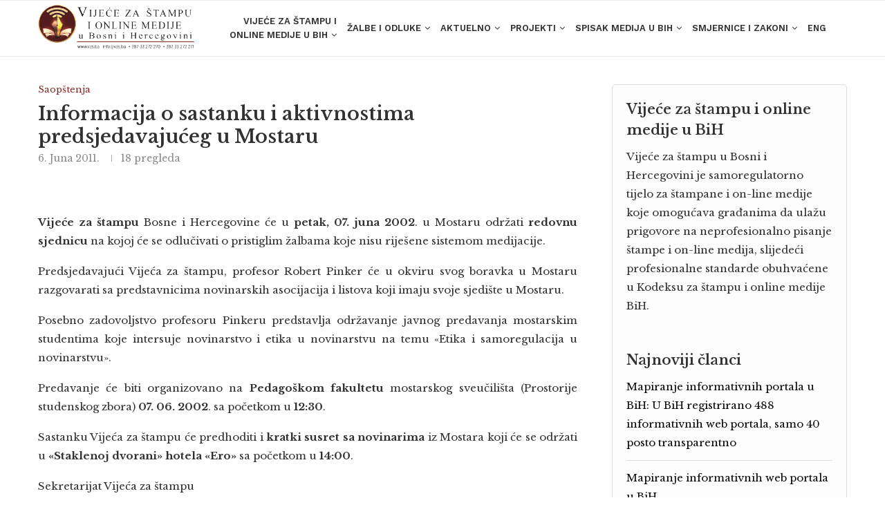

--- FILE ---
content_type: text/html; charset=UTF-8
request_url: https://vzs.ba/informacija-o-sastanku-i-aktivnostima-predsjedavajuceg-u-mostaru/
body_size: 26276
content:
<!DOCTYPE html>
<html lang="bs-BA">
<head>
    <meta charset="UTF-8">
    <meta http-equiv="X-UA-Compatible" content="IE=edge">
    <meta name="viewport" content="width=device-width, initial-scale=1">
    <link rel="profile" href="https://gmpg.org/xfn/11" />
	        <link rel="shortcut icon" href="https://vzs.ba/wp-content/uploads/2023/06/favicon-32x32-1.png"
              type="image/x-icon"/>
        <link rel="apple-touch-icon" sizes="180x180" href="https://vzs.ba/wp-content/uploads/2023/06/favicon-32x32-1.png">
	    <link rel="alternate" type="application/rss+xml" title="Vijeće za štampu RSS Feed"
          href="https://vzs.ba/feed/"/>
    <link rel="alternate" type="application/atom+xml" title="Vijeće za štampu Atom Feed"
          href="https://vzs.ba/feed/atom/"/>
    <link rel="pingback" href="https://vzs.ba/xmlrpc.php"/>
    <!--[if lt IE 9]>
	<script src="https://vzs.ba/wp-content/themes/soledad/js/html5.js"></script>
	<![endif]-->
	<title>Informacija o sastanku i aktivnostima predsjedavajućeg u Mostaru &#8211; Vijeće za štampu</title>
<link rel='preconnect' href='https://fonts.googleapis.com' />
<link rel='preconnect' href='https://fonts.gstatic.com' />
<meta http-equiv='x-dns-prefetch-control' content='on'>
<link rel='dns-prefetch' href='//fonts.googleapis.com' />
<link rel='dns-prefetch' href='//fonts.gstatic.com' />
<link rel='dns-prefetch' href='//s.gravatar.com' />
<link rel='dns-prefetch' href='//www.google-analytics.com' />
		<style>.penci-library-modal-btn {margin-left: 5px;background: #33ad67;vertical-align: top;font-size: 0 !important;}.penci-library-modal-btn:before {content: '';width: 16px;height: 16px;background-image: url('https://vzs.ba/wp-content/themes/soledad/images/penci-icon.png');background-position: center;background-size: contain;background-repeat: no-repeat;}#penci-library-modal .penci-elementor-template-library-template-name {text-align: right;flex: 1 0 0%;}</style>
	<meta name='robots' content='max-image-preview:large' />
<link rel='dns-prefetch' href='//fonts.googleapis.com' />
<link rel="alternate" type="application/rss+xml" title="Vijeće za štampu &raquo; novosti" href="https://vzs.ba/feed/" />
<link rel="alternate" type="application/rss+xml" title="Vijeće za štampu &raquo;  novosti o komentarima" href="https://vzs.ba/comments/feed/" />
<link rel="alternate" title="oEmbed (JSON)" type="application/json+oembed" href="https://vzs.ba/wp-json/oembed/1.0/embed?url=https%3A%2F%2Fvzs.ba%2Finformacija-o-sastanku-i-aktivnostima-predsjedavajuceg-u-mostaru%2F" />
<link rel="alternate" title="oEmbed (XML)" type="text/xml+oembed" href="https://vzs.ba/wp-json/oembed/1.0/embed?url=https%3A%2F%2Fvzs.ba%2Finformacija-o-sastanku-i-aktivnostima-predsjedavajuceg-u-mostaru%2F&#038;format=xml" />
<style id='wp-img-auto-sizes-contain-inline-css' type='text/css'>
img:is([sizes=auto i],[sizes^="auto," i]){contain-intrinsic-size:3000px 1500px}
/*# sourceURL=wp-img-auto-sizes-contain-inline-css */
</style>
<style id='wp-emoji-styles-inline-css' type='text/css'>

	img.wp-smiley, img.emoji {
		display: inline !important;
		border: none !important;
		box-shadow: none !important;
		height: 1em !important;
		width: 1em !important;
		margin: 0 0.07em !important;
		vertical-align: -0.1em !important;
		background: none !important;
		padding: 0 !important;
	}
/*# sourceURL=wp-emoji-styles-inline-css */
</style>
<link rel='stylesheet' id='contact-form-7-css' href='https://vzs.ba/wp-content/plugins/contact-form-7/includes/css/styles.css?ver=5.8.1769278340' type='text/css' media='all' />
<link rel='stylesheet' id='penci-oswald-css' href='//fonts.googleapis.com/css?family=Oswald%3A400&#038;display=swap&#038;ver=6.9.1769278340' type='text/css' media='all' />
<link rel='stylesheet' id='quiz-maker-css' href='https://vzs.ba/wp-content/plugins/quiz-maker/public/css/quiz-maker-public.css?ver=6.6.9.8.1769278340' type='text/css' media='all' />
<link rel='stylesheet' id='uacf7-frontend-style-css' href='https://vzs.ba/wp-content/plugins/ultimate-addons-for-contact-form-7/assets/css/uacf7-frontend.css?ver=6.9.1769278340' type='text/css' media='all' />
<link rel='stylesheet' id='uacf7-column-css' href='https://vzs.ba/wp-content/plugins/ultimate-addons-for-contact-form-7/addons/column/grid/columns.css?ver=6.9.1769278340' type='text/css' media='all' />
<link rel='stylesheet' id='penci-fonts-css' href='https://fonts.googleapis.com/css?family=Libre+Baskerville%3A300%2C300italic%2C400%2C400italic%2C500%2C500italic%2C700%2C700italic%2C800%2C800italic%7CWork+Sans%3A300%2C300italic%2C400%2C400italic%2C500%2C500italic%2C600%2C600italic%2C700%2C700italic%2C800%2C800italic%26subset%3Dlatin%2Ccyrillic%2Ccyrillic-ext%2Cgreek%2Cgreek-ext%2Clatin-ext&#038;display=swap&#038;ver=8.4.2.1769278340' type='text/css' media='all' />
<link rel='stylesheet' id='penci-main-style-css' href='https://vzs.ba/wp-content/themes/soledad/main.css?ver=8.4.2.1769278340' type='text/css' media='all' />
<link rel='stylesheet' id='penci-font-awesomeold-css' href='https://vzs.ba/wp-content/themes/soledad/css/font-awesome.4.7.0.swap.min.css?ver=4.7.0.1769278340' type='text/css' media='all' />
<link rel='stylesheet' id='penci_icon-css' href='https://vzs.ba/wp-content/themes/soledad/css/penci-icon.css?ver=8.4.2.1769278340' type='text/css' media='all' />
<link rel='stylesheet' id='penci_style-css' href='https://vzs.ba/wp-content/themes/soledad-child/style.css?ver=8.4.2.1769278340' type='text/css' media='all' />
<link rel='stylesheet' id='penci_social_counter-css' href='https://vzs.ba/wp-content/themes/soledad/css/social-counter.css?ver=8.4.2.1769278340' type='text/css' media='all' />
<link rel='stylesheet' id='elementor-icons-css' href='https://vzs.ba/wp-content/plugins/elementor/assets/lib/eicons/css/elementor-icons.min.css?ver=5.18.0.1769278340' type='text/css' media='all' />
<link rel='stylesheet' id='elementor-frontend-css' href='https://vzs.ba/wp-content/plugins/elementor/assets/css/frontend-lite.min.css?ver=3.12.2.1769278340' type='text/css' media='all' />
<link rel='stylesheet' id='swiper-css' href='https://vzs.ba/wp-content/plugins/elementor/assets/lib/swiper/v8/css/swiper.min.css?ver=8.4.5.1769278340' type='text/css' media='all' />
<link rel='stylesheet' id='elementor-post-5-css' href='https://vzs.ba/wp-content/uploads/elementor/css/post-5.css?ver=1686305711.1769278340' type='text/css' media='all' />
<link rel='stylesheet' id='elementor-global-css' href='https://vzs.ba/wp-content/uploads/elementor/css/global.css?ver=1686305712.1769278340' type='text/css' media='all' />
<link rel='stylesheet' id='elementor-post-364-css' href='https://vzs.ba/wp-content/uploads/elementor/css/post-364.css?ver=1767116741.1769278340' type='text/css' media='all' />
<link rel='stylesheet' id='quiz-maker-admin-css' href='https://vzs.ba/wp-content/plugins/quiz-maker/admin/css/admin.css?ver=6.6.9.8.1769278340' type='text/css' media='all' />
<link rel='stylesheet' id='penci-recipe-css-css' href='https://vzs.ba/wp-content/plugins/penci-recipe/css/recipe.css?ver=3.3.1769278340' type='text/css' media='all' />
<link rel='stylesheet' id='penci-soledad-parent-style-css' href='https://vzs.ba/wp-content/themes/soledad/style.css?ver=6.9.1769278340' type='text/css' media='all' />
<link rel='stylesheet' id='google-fonts-1-css' href='https://fonts.googleapis.com/css?family=Libre+Baskerville%3A100%2C100italic%2C200%2C200italic%2C300%2C300italic%2C400%2C400italic%2C500%2C500italic%2C600%2C600italic%2C700%2C700italic%2C800%2C800italic%2C900%2C900italic%7CRoboto%3A100%2C100italic%2C200%2C200italic%2C300%2C300italic%2C400%2C400italic%2C500%2C500italic%2C600%2C600italic%2C700%2C700italic%2C800%2C800italic%2C900%2C900italic&#038;display=swap&#038;ver=6.9.1769278340' type='text/css' media='all' />
<link rel='stylesheet' id='elementor-icons-shared-0-css' href='https://vzs.ba/wp-content/plugins/elementor/assets/lib/font-awesome/css/fontawesome.min.css?ver=5.15.3.1769278340' type='text/css' media='all' />
<link rel='stylesheet' id='elementor-icons-fa-solid-css' href='https://vzs.ba/wp-content/plugins/elementor/assets/lib/font-awesome/css/solid.min.css?ver=5.15.3.1769278340' type='text/css' media='all' />
<link rel="preconnect" href="https://fonts.gstatic.com/" crossorigin><script type="text/javascript" src="https://vzs.ba/wp-includes/js/jquery/jquery.min.js?ver=3.7.1.1769278340" id="jquery-core-js"></script>
<script type="text/javascript" src="https://vzs.ba/wp-includes/js/jquery/jquery-migrate.min.js?ver=3.4.1.1769278340" id="jquery-migrate-js"></script>
<link rel="https://api.w.org/" href="https://vzs.ba/wp-json/" /><link rel="alternate" title="JSON" type="application/json" href="https://vzs.ba/wp-json/wp/v2/posts/5828" /><link rel="EditURI" type="application/rsd+xml" title="RSD" href="https://vzs.ba/xmlrpc.php?rsd" />
<meta name="generator" content="WordPress 6.9" />
<link rel="canonical" href="https://vzs.ba/informacija-o-sastanku-i-aktivnostima-predsjedavajuceg-u-mostaru/" />
<link rel='shortlink' href='https://vzs.ba/?p=5828' />
	<style type="text/css">
																											</style>
	<script>var portfolioDataJs = portfolioDataJs || [];</script><style id="penci-custom-style" type="text/css">body{ --pcbg-cl: #fff; --pctext-cl: #313131; --pcborder-cl: #dedede; --pcheading-cl: #313131; --pcmeta-cl: #888888; --pcaccent-cl: #6eb48c; --pcbody-font: 'PT Serif', serif; --pchead-font: 'Raleway', sans-serif; --pchead-wei: bold; --pcava_bdr:10px; } .single.penci-body-single-style-5 #header, .single.penci-body-single-style-6 #header, .single.penci-body-single-style-10 #header, .single.penci-body-single-style-5 .pc-wrapbuilder-header, .single.penci-body-single-style-6 .pc-wrapbuilder-header, .single.penci-body-single-style-10 .pc-wrapbuilder-header { --pchd-mg: 40px; } .fluid-width-video-wrapper > div { position: absolute; left: 0; right: 0; top: 0; width: 100%; height: 100%; } .yt-video-place { position: relative; text-align: center; } .yt-video-place.embed-responsive .start-video { display: block; top: 0; left: 0; bottom: 0; right: 0; position: absolute; transform: none; } .yt-video-place.embed-responsive .start-video img { margin: 0; padding: 0; top: 50%; display: inline-block; position: absolute; left: 50%; transform: translate(-50%, -50%); width: 68px; height: auto; } .mfp-bg { top: 0; left: 0; width: 100%; height: 100%; z-index: 9999999; overflow: hidden; position: fixed; background: #0b0b0b; opacity: .8; filter: alpha(opacity=80) } .mfp-wrap { top: 0; left: 0; width: 100%; height: 100%; z-index: 9999999; position: fixed; outline: none !important; -webkit-backface-visibility: hidden } body { --pchead-font: 'Libre Baskerville', serif; } body { --pcbody-font: 'Libre Baskerville', serif; } p{ line-height: 1.8; } #navigation .menu > li > a, #navigation ul.menu ul.sub-menu li > a, .navigation ul.menu ul.sub-menu li > a, .penci-menu-hbg .menu li a, #sidebar-nav .menu li a { font-family: 'Work Sans', sans-serif; font-weight: normal; } .penci-hide-tagupdated{ display: none !important; } body, .widget ul li a{ font-size: 15px; } .widget ul li, .post-entry, p, .post-entry p { font-size: 15px; line-height: 1.8; } body { --pchead-wei: 600; } .featured-area .penci-image-holder, .featured-area .penci-slider4-overlay, .featured-area .penci-slide-overlay .overlay-link, .featured-style-29 .featured-slider-overlay, .penci-slider38-overlay{ border-radius: ; -webkit-border-radius: ; } .penci-featured-content-right:before{ border-top-right-radius: ; border-bottom-right-radius: ; } .penci-flat-overlay .penci-slide-overlay .penci-mag-featured-content:before{ border-bottom-left-radius: ; border-bottom-right-radius: ; } .container-single .post-image{ border-radius: ; -webkit-border-radius: ; } .penci-mega-thumbnail .penci-image-holder{ border-radius: ; -webkit-border-radius: ; } #navigation .menu > li > a, #navigation ul.menu ul.sub-menu li > a, .navigation ul.menu ul.sub-menu li > a, .penci-menu-hbg .menu li a, #sidebar-nav .menu li a, #navigation .penci-megamenu .penci-mega-child-categories a, .navigation .penci-megamenu .penci-mega-child-categories a{ font-weight: 600; } #logo a { max-width:350px; width: 100%; } @media only screen and (max-width: 960px) and (min-width: 768px){ #logo img{ max-width: 100%; } } .penci-page-header h1 { text-transform: none; } body{ --pcbg-cl: #ffffff; } .penci-single-style-7:not( .penci-single-pheader-noimg ).penci_sidebar #main article.post, .penci-single-style-3:not( .penci-single-pheader-noimg ).penci_sidebar #main article.post { background-color: var(--pcbg-cl); } @media only screen and (max-width: 767px){ .standard-post-special_wrapper { background: var(--pcbg-cl); } } .wrapper-boxed, .wrapper-boxed.enable-boxed, .home-pupular-posts-title span, .penci-post-box-meta.penci-post-box-grid .penci-post-share-box, .penci-pagination.penci-ajax-more a.penci-ajax-more-button, .woocommerce .woocommerce-product-search input[type="search"], .overlay-post-box-meta, .widget ul.side-newsfeed li.featured-news2 .side-item .side-item-text, .widget select, .widget select option, .woocommerce .woocommerce-error, .woocommerce .woocommerce-info, .woocommerce .woocommerce-message, #penci-demobar, #penci-demobar .style-toggle, .grid-overlay-meta .grid-header-box, .header-standard.standard-overlay-meta{ background-color: var(--pcbg-cl); } .penci-grid .list-post.list-boxed-post .item > .thumbnail:before{ border-right-color: var(--pcbg-cl); } .penci-grid .list-post.list-boxed-post:nth-of-type(2n+2) .item > .thumbnail:before{ border-left-color: var(--pcbg-cl); } body{ --pcaccent-cl: #aaaaaa; } .penci-menuhbg-toggle:hover .lines-button:after, .penci-menuhbg-toggle:hover .penci-lines:before, .penci-menuhbg-toggle:hover .penci-lines:after,.tags-share-box.tags-share-box-s2 .post-share-plike,.penci-video_playlist .penci-playlist-title,.pencisc-column-2.penci-video_playlist .penci-video-nav .playlist-panel-item, .pencisc-column-1.penci-video_playlist .penci-video-nav .playlist-panel-item,.penci-video_playlist .penci-custom-scroll::-webkit-scrollbar-thumb, .pencisc-button, .post-entry .pencisc-button, .penci-dropcap-box, .penci-dropcap-circle, .penci-login-register input[type="submit"]:hover, .penci-ld .penci-ldin:before, .penci-ldspinner > div{ background: #aaaaaa; } a, .post-entry .penci-portfolio-filter ul li a:hover, .penci-portfolio-filter ul li a:hover, .penci-portfolio-filter ul li.active a, .post-entry .penci-portfolio-filter ul li.active a, .penci-countdown .countdown-amount, .archive-box h1, .post-entry a, .container.penci-breadcrumb span a:hover,.container.penci-breadcrumb a:hover, .post-entry blockquote:before, .post-entry blockquote cite, .post-entry blockquote .author, .wpb_text_column blockquote:before, .wpb_text_column blockquote cite, .wpb_text_column blockquote .author, .penci-pagination a:hover, ul.penci-topbar-menu > li a:hover, div.penci-topbar-menu > ul > li a:hover, .penci-recipe-heading a.penci-recipe-print,.penci-review-metas .penci-review-btnbuy, .main-nav-social a:hover, .widget-social .remove-circle a:hover i, .penci-recipe-index .cat > a.penci-cat-name, #bbpress-forums li.bbp-body ul.forum li.bbp-forum-info a:hover, #bbpress-forums li.bbp-body ul.topic li.bbp-topic-title a:hover, #bbpress-forums li.bbp-body ul.forum li.bbp-forum-info .bbp-forum-content a, #bbpress-forums li.bbp-body ul.topic p.bbp-topic-meta a, #bbpress-forums .bbp-breadcrumb a:hover, #bbpress-forums .bbp-forum-freshness a:hover, #bbpress-forums .bbp-topic-freshness a:hover, #buddypress ul.item-list li div.item-title a, #buddypress ul.item-list li h4 a, #buddypress .activity-header a:first-child, #buddypress .comment-meta a:first-child, #buddypress .acomment-meta a:first-child, div.bbp-template-notice a:hover, .penci-menu-hbg .menu li a .indicator:hover, .penci-menu-hbg .menu li a:hover, #sidebar-nav .menu li a:hover, .penci-rlt-popup .rltpopup-meta .rltpopup-title:hover, .penci-video_playlist .penci-video-playlist-item .penci-video-title:hover, .penci_list_shortcode li:before, .penci-dropcap-box-outline, .penci-dropcap-circle-outline, .penci-dropcap-regular, .penci-dropcap-bold{ color: #aaaaaa; } .penci-home-popular-post ul.slick-dots li button:hover, .penci-home-popular-post ul.slick-dots li.slick-active button, .post-entry blockquote .author span:after, .error-image:after, .error-404 .go-back-home a:after, .penci-header-signup-form, .woocommerce span.onsale, .woocommerce #respond input#submit:hover, .woocommerce a.button:hover, .woocommerce button.button:hover, .woocommerce input.button:hover, .woocommerce nav.woocommerce-pagination ul li span.current, .woocommerce div.product .entry-summary div[itemprop="description"]:before, .woocommerce div.product .entry-summary div[itemprop="description"] blockquote .author span:after, .woocommerce div.product .woocommerce-tabs #tab-description blockquote .author span:after, .woocommerce #respond input#submit.alt:hover, .woocommerce a.button.alt:hover, .woocommerce button.button.alt:hover, .woocommerce input.button.alt:hover, .pcheader-icon.shoping-cart-icon > a > span, #penci-demobar .buy-button, #penci-demobar .buy-button:hover, .penci-recipe-heading a.penci-recipe-print:hover,.penci-review-metas .penci-review-btnbuy:hover, .penci-review-process span, .penci-review-score-total, #navigation.menu-style-2 ul.menu ul.sub-menu:before, #navigation.menu-style-2 .menu ul ul.sub-menu:before, .penci-go-to-top-floating, .post-entry.blockquote-style-2 blockquote:before, #bbpress-forums #bbp-search-form .button, #bbpress-forums #bbp-search-form .button:hover, .wrapper-boxed .bbp-pagination-links span.current, #bbpress-forums #bbp_reply_submit:hover, #bbpress-forums #bbp_topic_submit:hover,#main .bbp-login-form .bbp-submit-wrapper button[type="submit"]:hover, #buddypress .dir-search input[type=submit], #buddypress .groups-members-search input[type=submit], #buddypress button:hover, #buddypress a.button:hover, #buddypress a.button:focus, #buddypress input[type=button]:hover, #buddypress input[type=reset]:hover, #buddypress ul.button-nav li a:hover, #buddypress ul.button-nav li.current a, #buddypress div.generic-button a:hover, #buddypress .comment-reply-link:hover, #buddypress input[type=submit]:hover, #buddypress div.pagination .pagination-links .current, #buddypress div.item-list-tabs ul li.selected a, #buddypress div.item-list-tabs ul li.current a, #buddypress div.item-list-tabs ul li a:hover, #buddypress table.notifications thead tr, #buddypress table.notifications-settings thead tr, #buddypress table.profile-settings thead tr, #buddypress table.profile-fields thead tr, #buddypress table.wp-profile-fields thead tr, #buddypress table.messages-notices thead tr, #buddypress table.forum thead tr, #buddypress input[type=submit] { background-color: #aaaaaa; } .penci-pagination ul.page-numbers li span.current, #comments_pagination span { color: #fff; background: #aaaaaa; border-color: #aaaaaa; } .footer-instagram h4.footer-instagram-title > span:before, .woocommerce nav.woocommerce-pagination ul li span.current, .penci-pagination.penci-ajax-more a.penci-ajax-more-button:hover, .penci-recipe-heading a.penci-recipe-print:hover,.penci-review-metas .penci-review-btnbuy:hover, .home-featured-cat-content.style-14 .magcat-padding:before, .wrapper-boxed .bbp-pagination-links span.current, #buddypress .dir-search input[type=submit], #buddypress .groups-members-search input[type=submit], #buddypress button:hover, #buddypress a.button:hover, #buddypress a.button:focus, #buddypress input[type=button]:hover, #buddypress input[type=reset]:hover, #buddypress ul.button-nav li a:hover, #buddypress ul.button-nav li.current a, #buddypress div.generic-button a:hover, #buddypress .comment-reply-link:hover, #buddypress input[type=submit]:hover, #buddypress div.pagination .pagination-links .current, #buddypress input[type=submit], form.pc-searchform.penci-hbg-search-form input.search-input:hover, form.pc-searchform.penci-hbg-search-form input.search-input:focus, .penci-dropcap-box-outline, .penci-dropcap-circle-outline { border-color: #aaaaaa; } .woocommerce .woocommerce-error, .woocommerce .woocommerce-info, .woocommerce .woocommerce-message { border-top-color: #aaaaaa; } .penci-slider ol.penci-control-nav li a.penci-active, .penci-slider ol.penci-control-nav li a:hover, .penci-related-carousel .owl-dot.active span, .penci-owl-carousel-slider .owl-dot.active span{ border-color: #aaaaaa; background-color: #aaaaaa; } .woocommerce .woocommerce-message:before, .woocommerce form.checkout table.shop_table .order-total .amount, .woocommerce ul.products li.product .price ins, .woocommerce ul.products li.product .price, .woocommerce div.product p.price ins, .woocommerce div.product span.price ins, .woocommerce div.product p.price, .woocommerce div.product .entry-summary div[itemprop="description"] blockquote:before, .woocommerce div.product .woocommerce-tabs #tab-description blockquote:before, .woocommerce div.product .entry-summary div[itemprop="description"] blockquote cite, .woocommerce div.product .entry-summary div[itemprop="description"] blockquote .author, .woocommerce div.product .woocommerce-tabs #tab-description blockquote cite, .woocommerce div.product .woocommerce-tabs #tab-description blockquote .author, .woocommerce div.product .product_meta > span a:hover, .woocommerce div.product .woocommerce-tabs ul.tabs li.active, .woocommerce ul.cart_list li .amount, .woocommerce ul.product_list_widget li .amount, .woocommerce table.shop_table td.product-name a:hover, .woocommerce table.shop_table td.product-price span, .woocommerce table.shop_table td.product-subtotal span, .woocommerce-cart .cart-collaterals .cart_totals table td .amount, .woocommerce .woocommerce-info:before, .woocommerce div.product span.price, .penci-container-inside.penci-breadcrumb span a:hover,.penci-container-inside.penci-breadcrumb a:hover { color: #aaaaaa; } .standard-content .penci-more-link.penci-more-link-button a.more-link, .penci-readmore-btn.penci-btn-make-button a, .penci-featured-cat-seemore.penci-btn-make-button a{ background-color: #aaaaaa; color: #fff; } .penci-vernav-toggle:before{ border-top-color: #aaaaaa; color: #fff; } .penci-pagination a:hover{ color: #721519; } .penci-pagination ul.page-numbers li span.current, #comments_pagination span{ border-color: #721519; background-color: #721519; } a.penci-topbar-post-title { text-transform: none; } #penci-login-popup:before{ opacity: ; } #navigation .menu > li > a:hover, #navigation .menu li.current-menu-item > a, #navigation .menu > li.current_page_item > a, #navigation .menu > li:hover > a, #navigation .menu > li.current-menu-ancestor > a, #navigation .menu > li.current-menu-item > a, #navigation .menu .sub-menu li a:hover, #navigation .menu .sub-menu li.current-menu-item > a, #navigation .sub-menu li:hover > a { color: #8b2828; } #navigation ul.menu > li > a:before, #navigation .menu > ul > li > a:before { background: #8b2828; } #navigation .penci-megamenu .penci-mega-child-categories a.cat-active, #navigation .menu .penci-megamenu .penci-mega-child-categories a:hover, #navigation .menu .penci-megamenu .penci-mega-latest-posts .penci-mega-post a:hover { color: #8b2828; } #navigation .penci-megamenu .penci-mega-thumbnail .mega-cat-name { background: #8b2828; } #navigation ul.menu > li > a, #navigation .menu > ul > li > a { font-size: 13px; } #navigation ul.menu ul.sub-menu li > a, #navigation .penci-megamenu .penci-mega-child-categories a, #navigation .penci-megamenu .post-mega-title a, #navigation .menu ul ul.sub-menu li a { font-size: 13px; } #navigation .menu .sub-menu li a:hover, #navigation .menu .sub-menu li.current-menu-item > a, #navigation .sub-menu li:hover > a { color: #8b2828; } #navigation.menu-style-2 ul.menu ul.sub-menu:before, #navigation.menu-style-2 .menu ul ul.sub-menu:before { background-color: #8b2828; } .penci-header-signup-form { padding-top: px; padding-bottom: px; } .header-social a:hover i, .main-nav-social a:hover, .penci-menuhbg-toggle:hover .lines-button:after, .penci-menuhbg-toggle:hover .penci-lines:before, .penci-menuhbg-toggle:hover .penci-lines:after { color: #8b2828; } #sidebar-nav form.pc-searchform.penci-hbg-search-form input.search-input, #sidebar-nav form.pc-searchform.penci-hbg-search-form input.search-input:hover, #sidebar-nav form.pc-searchform.penci-hbg-search-form input.search-input:focus { border-color: #8b2828; } #sidebar-nav .menu li a:hover, .header-social.sidebar-nav-social a:hover i, #sidebar-nav .menu li a .indicator:hover, #sidebar-nav .menu .sub-menu li a .indicator:hover{ color: #8b2828; } #sidebar-nav-logo:before{ background-color: #8b2828; } .penci-slide-overlay .overlay-link { background: -moz-linear-gradient(top, rgba(255,255,255,0) 60%, #ffffff 100%); background: -webkit-linear-gradient(top, rgba(255,255,255,0) 60%, #ffffff 100%); background: -o-linear-gradient(top, rgba(255,255,255,0) 60%, #ffffff 100%); background: -ms-linear-gradient(top, rgba(255,255,255,0) 60%, #ffffff 100%); background: linear-gradient(to bottom, rgba(255,255,255,0) 60%, #ffffff 100%); } .penci-slider4-overlay{ background: -moz-linear-gradient(left, rgba(255,255,255,0) 26%, #ffffff 65%); background: -webkit-gradient(linear, left top, right top, color-stop(26%, #ffffff), color-stop(65%,transparent)); background: -webkit-linear-gradient(left, rgba(255,255,255,0) 26%, #ffffff 65%); background: -o-linear-gradient(left, rgba(255,255,255,0) 26%, #ffffff 65%); background: -ms-linear-gradient(left, rgba(255,255,255,0) 26%, #ffffff 65%); background: linear-gradient(to right, rgba(255,255,255,0) 26%, #ffffff 65%); filter: progid:DXImageTransform.Microsoft.gradient( startColorstr='#ffffff', endColorstr='#ffffff',GradientType=1 ); } @media only screen and (max-width: 960px){ .featured-style-4 .penci-featured-content .featured-slider-overlay, .featured-style-5 .penci-featured-content .featured-slider-overlay { background-color: #ffffff; } } .penci-slider38-overlay, .penci-flat-overlay .penci-slide-overlay .penci-mag-featured-content:before{ background-color: #ffffff; } .penci-slide-overlay .overlay-link, .penci-slider38-overlay, .penci-flat-overlay .penci-slide-overlay .penci-mag-featured-content:before { opacity: 0; } .penci-item-mag:hover .penci-slide-overlay .overlay-link, .featured-style-38 .item:hover .penci-slider38-overlay, .penci-flat-overlay .penci-item-mag:hover .penci-slide-overlay .penci-mag-featured-content:before { opacity: ; } .penci-featured-content .featured-slider-overlay { opacity: ; } .penci-featured-content .featured-slider-overlay, .penci-featured-content-right:before, .penci-featured-content-right .feat-text-right:before { background: #ffffff; } .featured-style-29 .featured-slider-overlay { opacity: ; } .header-standard h2, .header-standard .post-title, .header-standard h2 a { text-transform: none; } .penci-featured-infor .cat a.penci-cat-name, .penci-grid .cat a.penci-cat-name, .penci-masonry .cat a.penci-cat-name, .penci-featured-infor .cat a.penci-cat-name { color: #00acc1; } .penci-featured-infor .cat a.penci-cat-name:after, .penci-grid .cat a.penci-cat-name:after, .penci-masonry .cat a.penci-cat-name:after, .penci-featured-infor .cat a.penci-cat-name:after{ border-color: #00acc1; } .penci-post-share-box a.liked, .penci-post-share-box a:hover { color: #00acc1; } .overlay-post-box-meta .overlay-share a:hover, .overlay-author a:hover, .penci-grid .standard-content-special .format-post-box .dt-special a:hover, .grid-post-box-meta span a:hover, .grid-post-box-meta span a.comment-link:hover, .penci-grid .standard-content-special .author-quote span, .penci-grid .standard-content-special .format-post-box .post-format-icon i, .grid-mixed .penci-post-box-meta .penci-box-meta a:hover { color: #000000; } .penci-grid .standard-content-special .author-quote span:before, .penci-grid .standard-content-special .author-quote span:after, .grid-header-box:after, .list-post .header-list-style:after { background-color: #000000; } .penci-grid .post-box-meta span:after, .penci-masonry .post-box-meta span:after { border-color: #000000; } .penci-readmore-btn.penci-btn-make-button a{ background-color: #000000; color: #fff; } .penci-grid li.typography-style .overlay-typography { opacity: ; } .penci-grid li.typography-style:hover .overlay-typography { opacity: ; } .penci-grid li.typography-style .item .main-typography h2 a:hover { color: #00acc1; } .penci-grid li.typography-style .grid-post-box-meta span a:hover { color: #00acc1; } .overlay-header-box .cat > a.penci-cat-name:hover { color: #00acc1; } .penci-sidebar-content.style-7 .penci-border-arrow .inner-arrow:before, .penci-sidebar-content.style-9 .penci-border-arrow .inner-arrow:before { background-color: #8b2828; } .penci-sidebar-content .penci-border-arrow .inner-arrow { color: #ffffff; } .widget ul.side-newsfeed li .side-item .side-item-text h4 a, .widget a, #wp-calendar tbody td a, .widget.widget_categories ul li, .widget.widget_archive ul li, .widget-social a i, .widget-social a span, .widget-social.show-text a span,.penci-video_playlist .penci-video-playlist-item .penci-video-title, .widget ul.side-newsfeed li .side-item .side-item-text .side-item-meta a{ color: #0a0a0a; } .penci-video_playlist .penci-video-playlist-item .penci-video-title:hover,.widget ul.side-newsfeed li .side-item .side-item-text h4 a:hover, .widget a:hover, .penci-sidebar-content .widget-social a:hover span, .widget-social a:hover span, .penci-tweets-widget-content .icon-tweets, .penci-tweets-widget-content .tweet-intents a, .penci-tweets-widget-content .tweet-intents span:after, .widget-social.remove-circle a:hover i , #wp-calendar tbody td a:hover, .penci-video_playlist .penci-video-playlist-item .penci-video-title:hover, .widget ul.side-newsfeed li .side-item .side-item-text .side-item-meta a:hover{ color: #8b2828; } .widget .tagcloud a:hover, .widget-social a:hover i, .widget input[type="submit"]:hover,.penci-user-logged-in .penci-user-action-links a:hover,.penci-button:hover, .widget button[type="submit"]:hover { color: #fff; background-color: #8b2828; border-color: #8b2828; } .about-widget .about-me-heading:before { border-color: #8b2828; } .penci-tweets-widget-content .tweet-intents-inner:before, .penci-tweets-widget-content .tweet-intents-inner:after, .pencisc-column-1.penci-video_playlist .penci-video-nav .playlist-panel-item, .penci-video_playlist .penci-custom-scroll::-webkit-scrollbar-thumb, .penci-video_playlist .penci-playlist-title { background-color: #8b2828; } .penci-owl-carousel.penci-tweets-slider .owl-dots .owl-dot.active span, .penci-owl-carousel.penci-tweets-slider .owl-dots .owl-dot:hover span { border-color: #8b2828; background-color: #8b2828; } #footer-copyright * { font-style: normal; } #widget-area { background-color: #f5f5f5; } .footer-widget-wrapper .penci-tweets-widget-content .icon-tweets, .footer-widget-wrapper .penci-tweets-widget-content .tweet-intents a, .footer-widget-wrapper .penci-tweets-widget-content .tweet-intents span:after, .footer-widget-wrapper .widget ul.side-newsfeed li .side-item .side-item-text h4 a:hover, .footer-widget-wrapper .widget a:hover, .footer-widget-wrapper .widget-social a:hover span, .footer-widget-wrapper a:hover, .footer-widget-wrapper .widget-social.remove-circle a:hover i, .footer-widget-wrapper .widget ul.side-newsfeed li .side-item .side-item-text .side-item-meta a:hover{ color: #8b2828; } .footer-widget-wrapper .widget .tagcloud a:hover, .footer-widget-wrapper .widget-social a:hover i, .footer-widget-wrapper .mc4wp-form input[type="submit"]:hover, .footer-widget-wrapper .widget input[type="submit"]:hover,.footer-widget-wrapper .penci-user-logged-in .penci-user-action-links a:hover, .footer-widget-wrapper .widget button[type="submit"]:hover { color: #fff; background-color: #8b2828; border-color: #8b2828; } .footer-widget-wrapper .about-widget .about-me-heading:before { border-color: #8b2828; } .footer-widget-wrapper .penci-tweets-widget-content .tweet-intents-inner:before, .footer-widget-wrapper .penci-tweets-widget-content .tweet-intents-inner:after { background-color: #8b2828; } .footer-widget-wrapper .penci-owl-carousel.penci-tweets-slider .owl-dots .owl-dot.active span, .footer-widget-wrapper .penci-owl-carousel.penci-tweets-slider .owl-dots .owl-dot:hover span { border-color: #8b2828; background: #8b2828; } ul.footer-socials li a:hover i { background-color: https://lilium.ba/; border-color: https://lilium.ba/; } ul.footer-socials li a:hover span { color: #8b2828; } .footer-socials-section, .penci-footer-social-moved{ border-color: #212121; } #footer-section, .penci-footer-social-moved{ background-color: #111111; } #footer-section .footer-menu li a:hover { color: #8b2828; } .penci-go-to-top-floating { background-color: #8b2828; } #footer-section a { color: 8b2828; } .comment-content a, .container-single .post-entry a, .container-single .format-post-box .dt-special a:hover, .container-single .author-quote span, .container-single .author-post span a:hover, .post-entry blockquote:before, .post-entry blockquote cite, .post-entry blockquote .author, .wpb_text_column blockquote:before, .wpb_text_column blockquote cite, .wpb_text_column blockquote .author, .post-pagination a:hover, .author-content h5 a:hover, .author-content .author-social:hover, .item-related h3 a:hover, .container-single .format-post-box .post-format-icon i, .container.penci-breadcrumb.single-breadcrumb span a:hover,.container.penci-breadcrumb.single-breadcrumb a:hover, .penci_list_shortcode li:before, .penci-dropcap-box-outline, .penci-dropcap-circle-outline, .penci-dropcap-regular, .penci-dropcap-bold, .header-standard .post-box-meta-single .author-post span a:hover{ color: #8b2828; } .container-single .standard-content-special .format-post-box, ul.slick-dots li button:hover, ul.slick-dots li.slick-active button, .penci-dropcap-box-outline, .penci-dropcap-circle-outline { border-color: #8b2828; } ul.slick-dots li button:hover, ul.slick-dots li.slick-active button, #respond h3.comment-reply-title span:before, #respond h3.comment-reply-title span:after, .post-box-title:before, .post-box-title:after, .container-single .author-quote span:before, .container-single .author-quote span:after, .post-entry blockquote .author span:after, .post-entry blockquote .author span:before, .post-entry ul li:before, #respond #submit:hover, div.wpforms-container .wpforms-form.wpforms-form input[type=submit]:hover, div.wpforms-container .wpforms-form.wpforms-form button[type=submit]:hover, div.wpforms-container .wpforms-form.wpforms-form .wpforms-page-button:hover, .wpcf7 input[type="submit"]:hover, .widget_wysija input[type="submit"]:hover, .post-entry.blockquote-style-2 blockquote:before,.tags-share-box.tags-share-box-s2 .post-share-plike, .penci-dropcap-box, .penci-dropcap-circle, .penci-ldspinner > div{ background-color: #8b2828; } .container-single .post-entry .post-tags a:hover { color: #fff; border-color: #8b2828; background-color: #8b2828; } .container-single .penci-standard-cat .cat > a.penci-cat-name { color: #00acc1; } .container-single .penci-standard-cat .cat:before, .container-single .penci-standard-cat .cat:after { background-color: #00acc1; } .container-single .single-post-title { text-transform: none; } @media only screen and (min-width: 769px){ .container-single .single-post-title { font-size: 27px; } } .post-entry h1, .wpb_text_column h1, .elementor-text-editor h1, .woocommerce .page-description h1{font-size:27px;} .container-single .single-post-title { } .list-post .header-list-style:after, .grid-header-box:after, .penci-overlay-over .overlay-header-box:after, .home-featured-cat-content .first-post .magcat-detail .mag-header:after { content: none; } .list-post .header-list-style, .grid-header-box, .penci-overlay-over .overlay-header-box, .home-featured-cat-content .first-post .magcat-detail .mag-header{ padding-bottom: 0; } .header-standard:after { content: none; } .header-standard { padding-bottom: 0; } .penci-single-style-6 .single-breadcrumb, .penci-single-style-5 .single-breadcrumb, .penci-single-style-4 .single-breadcrumb, .penci-single-style-3 .single-breadcrumb, .penci-single-style-9 .single-breadcrumb, .penci-single-style-7 .single-breadcrumb{ text-align: left; } .container-single .header-standard, .container-single .post-box-meta-single { text-align: left; } .rtl .container-single .header-standard,.rtl .container-single .post-box-meta-single { text-align: right; } .container-single .post-pagination h5 { text-transform: none; } #respond h3.comment-reply-title span:before, #respond h3.comment-reply-title span:after, .post-box-title:before, .post-box-title:after { content: none; display: none; } .container-single .item-related h3 a { text-transform: none; } .container-single .post-share a:hover, .container-single .post-share a.liked, .page-share .post-share a:hover { color: #00acc1; } .tags-share-box.tags-share-box-2_3 .post-share .count-number-like, .post-share .count-number-like { color: #00acc1; } .post-entry a, .container-single .post-entry a{ color: #8b2828; } .penci-rlt-popup .rltpopup-meta .rltpopup-title:hover{ color: #00acc1; } .home-featured-cat-content .mag-photo .mag-overlay-photo { opacity: ; } .home-featured-cat-content .mag-photo:hover .mag-overlay-photo { opacity: ; } .inner-item-portfolio:hover .penci-portfolio-thumbnail a:after { opacity: ; } #respond p.form-submit, .wpcf7 p.submit {text-align: left;} body:not(.pcdm-enable) .elementor-246 .elementor-element.elementor-element-2b7d809 .elementor-repeater-item-390d370 .penci-ctslide-bg {background-color:white;} .post-entry a, .container-single .post-entry a { color: black; } .penci-grid li .item h2 a, .penci-masonry .item-masonry h2 a { font-size: 18px; color: var(--pcheading-cl); text-transform: inherit; -o-transition: .3s; -ms-transition: .3s; -moz-transition: .3s; -webkit-transition: .3s; } a, .post-entry .penci-portfolio-filter ul li a:hover, .penci-portfolio-filter ul li a:hover, .penci-portfolio-filter ul li.active a, .post-entry .penci-portfolio-filter ul li.active a, .penci-countdown .countdown-amount, .archive-box h1, .post-entry a, .container.penci-breadcrumb span a:hover, .container.penci-breadcrumb a:hover, .post-entry blockquote:before, .post-entry blockquote cite, .post-entry blockquote .author, .wpb_text_column blockquote:before, .wpb_text_column blockquote cite, .wpb_text_column blockquote .author, .penci-pagination a:hover, ul.penci-topbar-menu > li a:hover, div.penci-topbar-menu > ul > li a:hover, .penci-recipe-heading a.penci-recipe-print, .penci-review-metas .penci-review-btnbuy, .main-nav-social a:hover, .widget-social .remove-circle a:hover i, .penci-recipe-index .cat > a.penci-cat-name, #bbpress-forums li.bbp-body ul.forum li.bbp-forum-info a:hover, #bbpress-forums li.bbp-body ul.topic li.bbp-topic-title a:hover, #bbpress-forums li.bbp-body ul.forum li.bbp-forum-info .bbp-forum-content a, #bbpress-forums li.bbp-body ul.topic p.bbp-topic-meta a, #bbpress-forums .bbp-breadcrumb a:hover, #bbpress-forums .bbp-forum-freshness a:hover, #bbpress-forums .bbp-topic-freshness a:hover, #buddypress ul.item-list li div.item-title a, #buddypress ul.item-list li h4 a, #buddypress .activity-header a:first-child, #buddypress .comment-meta a:first-child, #buddypress .acomment-meta a:first-child, div.bbp-template-notice a:hover, .penci-menu-hbg .menu li a .indicator:hover, .penci-menu-hbg .menu li a:hover, #sidebar-nav .menu li a:hover, .penci-rlt-popup .rltpopup-meta .rltpopup-title:hover, .penci-video_playlist .penci-video-playlist-item .penci-video-title:hover, .penci_list_shortcode li:before, .penci-dropcap-box-outline, .penci-dropcap-circle-outline, .penci-dropcap-regular, .penci-dropcap-bold { color: black; } .contact-side h2{font-size:22px; margin-bottom:17px;} .about-widget .about-me-heading{font-size:15px;} #navigation ul.menu > li, #navigation .menu > ul > li{margin-right:15px;} #navigation.header-6 #logo img{padding:4px 0} .penci-sidebar-content.pcsb-boxed-whole{border-radius:5px; background:#fdfdfd;} p span{font-family: "Libre Baskerville" !important;font-size: 100% !important;} .penci-sidebar-content .widget{margin-bottom:10px;} .has-medium-font-size, .post-entry p.has-medium-font-size > *{line-height:30px;} .penci-page-header-wrap .penci-page-header-title{text-transform:none;} .container-single .penci-standard-cat .cat > a.penci-cat-name { color: #8b2828; } .penci-featured-infor .cat a.penci-cat-name, .penci-grid .cat a.penci-cat-name, .penci-masonry .cat a.penci-cat-name, .penci-featured-infor .cat a.penci-cat-name{ color: #8b2828;} p img{margin:1px 15px 1px 1px !important;} .penci-page-header-wrap .penci-page-header-title{line-height:40px;} .crumb:hover{color:#d5d8dc !important;} @media only screen and (max-width: 600px) { .container.penci_sidebar #main { margin: 0 0 -30px 0; } } .category-dogadjaji .penci-image-holder { position: relative; width: 100%; background: #f5f5f5; display: none; vertical-align: top; background-repeat: no-repeat; background-position: center center; background-size: cover; -webkit-background-size: cover; -moz-background-size: cover; -o-background-size: cover; overflow: hidden; } .aktuelno .pcsl-content{margin-top:15px} .penci-grid li.list-post.penci-slistp .item > .thumbnail { width: 0px !important; } li.cat-item.cat-item-30 { display: none !important; } li.cat-item.cat-item-79 { display: none !important; } li.cat-item.cat-item-63 { display: none !important; } li.cat-item.cat-item-71{ display: none !important; } li.cat-item.cat-item-75 { display: none !important; } li.cat-item.cat-item-16 { display: none !important; } li.cat-item.cat-item-67 { display: none !important; } li.cat-item.cat-item-73 { display: none !important; } li.cat-item.cat-item-59 { display: none !important; } li.cat-item.cat-item-61 { display: none !important; } li.cat-item.cat-item-43 { display: none !important; } li.cat-item.cat-item-28 { display: none !important; } li.cat-item.cat-item-65 { display: none !important; } li.cat-item.cat-item-45 { display: none !important; } li.cat-item.cat-item-35 { display: none !important; } li.cat-item.cat-item-77 { display: none !important; } li.cat-item.cat-item-39 { display: none !important; } li.cat-item.cat-item-47 { display: none !important; } li.cat-item.cat-item-41 { display: none !important; } li.cat-item.cat-item-51 { display: none !important; } li.cat-item.cat-item-26 { display: none !important; } img.penci-mainlogo.penci-limg.penci-logo:lang(en){ content:url("https://vzs.ba/wp-content/uploads/2023/06/Artboard-2-copy-2-100-1.jpg"); } #navigation ul.menu a:lang(en) { font-size: 12.5px; } select{padding:11px!important;} @media(min-width: 800px) { .w-200 > a {max-width: 170px; line-height: 20px !important; margin-top: 20px;} } .ays_quiz_results_page { padding-top: 50px; } #ays-quiz-container-1 { box-shadow: 0px 0px 15px 1px rgba(201, 201, 201, 0.2)!important; } #ays-quiz-container-1 .ays-field.checked_answer_div input:checked+label { background-color: rgb(114 21 25 / 15%)!important;color:#000; } #ays-quiz-container-1 .ays-field:hover label { background: rgba(114, 21, 25, 0.6)!important; /* border-radius: 4px; */ color: #fff; transition: all .3s; } .penci-block-vc .style-7.penci-border-arrow .inner-arrow:before, .penci-block-vc.style-9 .penci-border-arrow .inner-arrow:before { background-color: #8b2828; } .penci-block-vc .penci-border-arrow .inner-arrow { color: #ffffff; } .penci_header.penci-header-builder.main-builder-header{}.penci-header-image-logo,.penci-header-text-logo{}.pc-logo-desktop.penci-header-image-logo img{}@media only screen and (max-width: 767px){.penci_navbar_mobile .penci-header-image-logo img{}}.penci_builder_sticky_header_desktop .penci-header-image-logo img{}.penci_navbar_mobile .penci-header-text-logo{}.penci_navbar_mobile .penci-header-image-logo img{}.penci_navbar_mobile .sticky-enable .penci-header-image-logo img{}.pb-logo-sidebar-mobile{}.pc-builder-element.pb-logo-sidebar-mobile img{}.pc-logo-sticky{}.pc-builder-element.pc-logo-sticky.pc-logo img{}.pc-builder-element.pc-main-menu{}.pc-builder-element.pc-second-menu{}.pc-builder-element.pc-third-menu{}.penci-builder.penci-builder-button.button-1{}.penci-builder.penci-builder-button.button-1:hover{}.penci-builder.penci-builder-button.button-2{}.penci-builder.penci-builder-button.button-2:hover{}.penci-builder.penci-builder-button.button-3{}.penci-builder.penci-builder-button.button-3:hover{}.penci-builder.penci-builder-button.button-mobile-1{}.penci-builder.penci-builder-button.button-mobile-1:hover{}.penci-builder.penci-builder-button.button-2{}.penci-builder.penci-builder-button.button-2:hover{}.penci-builder-mobile-sidebar-nav.penci-menu-hbg{border-width:0;}.pc-builder-menu.pc-dropdown-menu{}.pc-builder-element.pc-logo.pb-logo-mobile{}.pc-header-element.penci-topbar-social .pclogin-item a{}.pc-header-element.penci-topbar-social-mobile .pclogin-item a{}body.penci-header-preview-layout .wrapper-boxed{min-height:1500px}.penci_header_overlap .penci-desktop-topblock,.penci-desktop-topblock{border-width:0;}.penci_header_overlap .penci-desktop-topbar,.penci-desktop-topbar{border-width:0;}.penci_header_overlap .penci-desktop-midbar,.penci-desktop-midbar{border-width:0;}.penci_header_overlap .penci-desktop-bottombar,.penci-desktop-bottombar{border-width:0;}.penci_header_overlap .penci-desktop-bottomblock,.penci-desktop-bottomblock{border-width:0;}.penci_header_overlap .penci-sticky-top,.penci-sticky-top{border-width:0;}.penci_header_overlap .penci-sticky-mid,.penci-sticky-mid{border-width:0;}.penci_header_overlap .penci-sticky-bottom,.penci-sticky-bottom{border-width:0;}.penci_header_overlap .penci-mobile-topbar,.penci-mobile-topbar{border-width:0;}.penci_header_overlap .penci-mobile-midbar,.penci-mobile-midbar{border-width:0;}.penci_header_overlap .penci-mobile-bottombar,.penci-mobile-bottombar{border-width:0;} body { --pcdm_btnbg: rgba(0, 0, 0, .1); --pcdm_btnd: #666; --pcdm_btndbg: #fff; --pcdm_btnn: var(--pctext-cl); --pcdm_btnnbg: var(--pcbg-cl); } body.pcdm-enable { --pcbg-cl: #000000; --pcbg-l-cl: #1a1a1a; --pcbg-d-cl: #000000; --pctext-cl: #fff; --pcborder-cl: #313131; --pcborders-cl: #3c3c3c; --pcheading-cl: rgba(255,255,255,0.9); --pcmeta-cl: #999999; --pcl-cl: #fff; --pclh-cl: #aaaaaa; --pcaccent-cl: #aaaaaa; background-color: var(--pcbg-cl); color: var(--pctext-cl); } body.pcdark-df.pcdm-enable.pclight-mode { --pcbg-cl: #fff; --pctext-cl: #313131; --pcborder-cl: #dedede; --pcheading-cl: #313131; --pcmeta-cl: #888888; --pcaccent-cl: #aaaaaa; }</style><script>
var penciBlocksArray=[];
var portfolioDataJs = portfolioDataJs || [];var PENCILOCALCACHE = {};
		(function () {
				"use strict";
		
				PENCILOCALCACHE = {
					data: {},
					remove: function ( ajaxFilterItem ) {
						delete PENCILOCALCACHE.data[ajaxFilterItem];
					},
					exist: function ( ajaxFilterItem ) {
						return PENCILOCALCACHE.data.hasOwnProperty( ajaxFilterItem ) && PENCILOCALCACHE.data[ajaxFilterItem] !== null;
					},
					get: function ( ajaxFilterItem ) {
						return PENCILOCALCACHE.data[ajaxFilterItem];
					},
					set: function ( ajaxFilterItem, cachedData ) {
						PENCILOCALCACHE.remove( ajaxFilterItem );
						PENCILOCALCACHE.data[ajaxFilterItem] = cachedData;
					}
				};
			}
		)();function penciBlock() {
		    this.atts_json = '';
		    this.content = '';
		}</script>
<script type="application/ld+json">{
    "@context": "https:\/\/schema.org\/",
    "@type": "organization",
    "@id": "#organization",
    "logo": {
        "@type": "ImageObject",
        "url": "https:\/\/vzs.ba\/wp-content\/uploads\/2023\/06\/logo-vzs-1.png"
    },
    "url": "https:\/\/vzs.ba\/",
    "name": "Vije\u0107e za \u0161tampu",
    "description": ""
}</script><script type="application/ld+json">{
    "@context": "https:\/\/schema.org\/",
    "@type": "WebSite",
    "name": "Vije\u0107e za \u0161tampu",
    "alternateName": "",
    "url": "https:\/\/vzs.ba\/"
}</script><script type="application/ld+json">{
    "@context": "https:\/\/schema.org\/",
    "@type": "BlogPosting",
    "headline": "Informacija o sastanku i aktivnostima predsjedavaju\u0107eg u Mostaru",
    "description": "\u00a0 Vije\u0107e za \u0161tampu Bosne i Hercegovine \u0107e u petak, 07. juna 2002. u Mostaru odr\u017eati redovnu sjednicu na kojoj \u0107e se odlu\u010divati o pristiglim \u017ealbama koje nisu rije\u0161ene sistemom&hellip;",
    "datePublished": "2011-06-06",
    "datemodified": "2023-06-12",
    "mainEntityOfPage": "https:\/\/vzs.ba\/informacija-o-sastanku-i-aktivnostima-predsjedavajuceg-u-mostaru\/",
    "image": {
        "@type": "ImageObject",
        "url": "https:\/\/vzs.ba\/wp-content\/themes\/soledad\/images\/no-image.jpg"
    },
    "publisher": {
        "@type": "Organization",
        "name": "Vije\u0107e za \u0161tampu",
        "logo": {
            "@type": "ImageObject",
            "url": "https:\/\/vzs.ba\/wp-content\/uploads\/2023\/06\/logo-vzs-1.png"
        }
    },
    "author": {
        "@type": "Person",
        "@id": "#person-vzs_dev",
        "name": "vzs_dev",
        "url": "https:\/\/vzs.ba\/author\/vzs_dev\/"
    }
}</script><script type="application/ld+json">{
    "@context": "https:\/\/schema.org\/",
    "@type": "BreadcrumbList",
    "itemListElement": [
        {
            "@type": "ListItem",
            "position": 1,
            "item": {
                "@id": "https:\/\/vzs.ba",
                "name": "Naslovna"
            }
        },
        {
            "@type": "ListItem",
            "position": 2,
            "item": {
                "@id": "https:\/\/vzs.ba\/kategorija\/saopstenja\/",
                "name": "Saop\u0161tenja"
            }
        },
        {
            "@type": "ListItem",
            "position": 3,
            "item": {
                "@id": "https:\/\/vzs.ba\/informacija-o-sastanku-i-aktivnostima-predsjedavajuceg-u-mostaru\/",
                "name": "Informacija o sastanku i aktivnostima predsjedavaju\u0107eg u Mostaru"
            }
        }
    ]
}</script><meta name="generator" content="Elementor 3.12.2; features: e_dom_optimization, e_optimized_assets_loading, e_optimized_css_loading, a11y_improvements, additional_custom_breakpoints; settings: css_print_method-external, google_font-enabled, font_display-swap">
	<style type="text/css">
				.penci-recipe-tagged .prt-icon span, .penci-recipe-action-buttons .penci-recipe-button:hover{ background-color:#aaaaaa; }																																																																																															</style>
	<link rel="icon" href="https://vzs.ba/wp-content/uploads/2023/06/favicon-32x32-1.png" sizes="32x32" />
<link rel="icon" href="https://vzs.ba/wp-content/uploads/2023/06/favicon-32x32-1.png" sizes="192x192" />
<link rel="apple-touch-icon" href="https://vzs.ba/wp-content/uploads/2023/06/favicon-32x32-1.png" />
<meta name="msapplication-TileImage" content="https://vzs.ba/wp-content/uploads/2023/06/favicon-32x32-1.png" />
		<style type="text/css" id="wp-custom-css">
			tr.wptb-row {
    border-bottom: 1px solid #e2e2e2;
}		</style>
		<style id='wp-block-heading-inline-css' type='text/css'>
h1:where(.wp-block-heading).has-background,h2:where(.wp-block-heading).has-background,h3:where(.wp-block-heading).has-background,h4:where(.wp-block-heading).has-background,h5:where(.wp-block-heading).has-background,h6:where(.wp-block-heading).has-background{padding:1.25em 2.375em}h1.has-text-align-left[style*=writing-mode]:where([style*=vertical-lr]),h1.has-text-align-right[style*=writing-mode]:where([style*=vertical-rl]),h2.has-text-align-left[style*=writing-mode]:where([style*=vertical-lr]),h2.has-text-align-right[style*=writing-mode]:where([style*=vertical-rl]),h3.has-text-align-left[style*=writing-mode]:where([style*=vertical-lr]),h3.has-text-align-right[style*=writing-mode]:where([style*=vertical-rl]),h4.has-text-align-left[style*=writing-mode]:where([style*=vertical-lr]),h4.has-text-align-right[style*=writing-mode]:where([style*=vertical-rl]),h5.has-text-align-left[style*=writing-mode]:where([style*=vertical-lr]),h5.has-text-align-right[style*=writing-mode]:where([style*=vertical-rl]),h6.has-text-align-left[style*=writing-mode]:where([style*=vertical-lr]),h6.has-text-align-right[style*=writing-mode]:where([style*=vertical-rl]){rotate:180deg}
/*# sourceURL=https://vzs.ba/wp-includes/blocks/heading/style.min.css */
</style>
<style id='wp-block-latest-posts-inline-css' type='text/css'>
.wp-block-latest-posts{box-sizing:border-box}.wp-block-latest-posts.alignleft{margin-right:2em}.wp-block-latest-posts.alignright{margin-left:2em}.wp-block-latest-posts.wp-block-latest-posts__list{list-style:none}.wp-block-latest-posts.wp-block-latest-posts__list li{clear:both;overflow-wrap:break-word}.wp-block-latest-posts.is-grid{display:flex;flex-wrap:wrap}.wp-block-latest-posts.is-grid li{margin:0 1.25em 1.25em 0;width:100%}@media (min-width:600px){.wp-block-latest-posts.columns-2 li{width:calc(50% - .625em)}.wp-block-latest-posts.columns-2 li:nth-child(2n){margin-right:0}.wp-block-latest-posts.columns-3 li{width:calc(33.33333% - .83333em)}.wp-block-latest-posts.columns-3 li:nth-child(3n){margin-right:0}.wp-block-latest-posts.columns-4 li{width:calc(25% - .9375em)}.wp-block-latest-posts.columns-4 li:nth-child(4n){margin-right:0}.wp-block-latest-posts.columns-5 li{width:calc(20% - 1em)}.wp-block-latest-posts.columns-5 li:nth-child(5n){margin-right:0}.wp-block-latest-posts.columns-6 li{width:calc(16.66667% - 1.04167em)}.wp-block-latest-posts.columns-6 li:nth-child(6n){margin-right:0}}:root :where(.wp-block-latest-posts.is-grid){padding:0}:root :where(.wp-block-latest-posts.wp-block-latest-posts__list){padding-left:0}.wp-block-latest-posts__post-author,.wp-block-latest-posts__post-date{display:block;font-size:.8125em}.wp-block-latest-posts__post-excerpt,.wp-block-latest-posts__post-full-content{margin-bottom:1em;margin-top:.5em}.wp-block-latest-posts__featured-image a{display:inline-block}.wp-block-latest-posts__featured-image img{height:auto;max-width:100%;width:auto}.wp-block-latest-posts__featured-image.alignleft{float:left;margin-right:1em}.wp-block-latest-posts__featured-image.alignright{float:right;margin-left:1em}.wp-block-latest-posts__featured-image.aligncenter{margin-bottom:1em;text-align:center}
/*# sourceURL=https://vzs.ba/wp-includes/blocks/latest-posts/style.min.css */
</style>
<style id='wp-block-group-inline-css' type='text/css'>
.wp-block-group{box-sizing:border-box}:where(.wp-block-group.wp-block-group-is-layout-constrained){position:relative}
/*# sourceURL=https://vzs.ba/wp-includes/blocks/group/style.min.css */
</style>
<style id='wp-block-group-theme-inline-css' type='text/css'>
:where(.wp-block-group.has-background){padding:1.25em 2.375em}
/*# sourceURL=https://vzs.ba/wp-includes/blocks/group/theme.min.css */
</style>
<style id='wp-block-paragraph-inline-css' type='text/css'>
.is-small-text{font-size:.875em}.is-regular-text{font-size:1em}.is-large-text{font-size:2.25em}.is-larger-text{font-size:3em}.has-drop-cap:not(:focus):first-letter{float:left;font-size:8.4em;font-style:normal;font-weight:100;line-height:.68;margin:.05em .1em 0 0;text-transform:uppercase}body.rtl .has-drop-cap:not(:focus):first-letter{float:none;margin-left:.1em}p.has-drop-cap.has-background{overflow:hidden}:root :where(p.has-background){padding:1.25em 2.375em}:where(p.has-text-color:not(.has-link-color)) a{color:inherit}p.has-text-align-left[style*="writing-mode:vertical-lr"],p.has-text-align-right[style*="writing-mode:vertical-rl"]{rotate:180deg}
/*# sourceURL=https://vzs.ba/wp-includes/blocks/paragraph/style.min.css */
</style>
<style id='wp-block-spacer-inline-css' type='text/css'>
.wp-block-spacer{clear:both}
/*# sourceURL=https://vzs.ba/wp-includes/blocks/spacer/style.min.css */
</style>
<style id='global-styles-inline-css' type='text/css'>
:root{--wp--preset--aspect-ratio--square: 1;--wp--preset--aspect-ratio--4-3: 4/3;--wp--preset--aspect-ratio--3-4: 3/4;--wp--preset--aspect-ratio--3-2: 3/2;--wp--preset--aspect-ratio--2-3: 2/3;--wp--preset--aspect-ratio--16-9: 16/9;--wp--preset--aspect-ratio--9-16: 9/16;--wp--preset--color--black: #000000;--wp--preset--color--cyan-bluish-gray: #abb8c3;--wp--preset--color--white: #ffffff;--wp--preset--color--pale-pink: #f78da7;--wp--preset--color--vivid-red: #cf2e2e;--wp--preset--color--luminous-vivid-orange: #ff6900;--wp--preset--color--luminous-vivid-amber: #fcb900;--wp--preset--color--light-green-cyan: #7bdcb5;--wp--preset--color--vivid-green-cyan: #00d084;--wp--preset--color--pale-cyan-blue: #8ed1fc;--wp--preset--color--vivid-cyan-blue: #0693e3;--wp--preset--color--vivid-purple: #9b51e0;--wp--preset--gradient--vivid-cyan-blue-to-vivid-purple: linear-gradient(135deg,rgb(6,147,227) 0%,rgb(155,81,224) 100%);--wp--preset--gradient--light-green-cyan-to-vivid-green-cyan: linear-gradient(135deg,rgb(122,220,180) 0%,rgb(0,208,130) 100%);--wp--preset--gradient--luminous-vivid-amber-to-luminous-vivid-orange: linear-gradient(135deg,rgb(252,185,0) 0%,rgb(255,105,0) 100%);--wp--preset--gradient--luminous-vivid-orange-to-vivid-red: linear-gradient(135deg,rgb(255,105,0) 0%,rgb(207,46,46) 100%);--wp--preset--gradient--very-light-gray-to-cyan-bluish-gray: linear-gradient(135deg,rgb(238,238,238) 0%,rgb(169,184,195) 100%);--wp--preset--gradient--cool-to-warm-spectrum: linear-gradient(135deg,rgb(74,234,220) 0%,rgb(151,120,209) 20%,rgb(207,42,186) 40%,rgb(238,44,130) 60%,rgb(251,105,98) 80%,rgb(254,248,76) 100%);--wp--preset--gradient--blush-light-purple: linear-gradient(135deg,rgb(255,206,236) 0%,rgb(152,150,240) 100%);--wp--preset--gradient--blush-bordeaux: linear-gradient(135deg,rgb(254,205,165) 0%,rgb(254,45,45) 50%,rgb(107,0,62) 100%);--wp--preset--gradient--luminous-dusk: linear-gradient(135deg,rgb(255,203,112) 0%,rgb(199,81,192) 50%,rgb(65,88,208) 100%);--wp--preset--gradient--pale-ocean: linear-gradient(135deg,rgb(255,245,203) 0%,rgb(182,227,212) 50%,rgb(51,167,181) 100%);--wp--preset--gradient--electric-grass: linear-gradient(135deg,rgb(202,248,128) 0%,rgb(113,206,126) 100%);--wp--preset--gradient--midnight: linear-gradient(135deg,rgb(2,3,129) 0%,rgb(40,116,252) 100%);--wp--preset--font-size--small: 12px;--wp--preset--font-size--medium: 20px;--wp--preset--font-size--large: 32px;--wp--preset--font-size--x-large: 42px;--wp--preset--font-size--normal: 14px;--wp--preset--font-size--huge: 42px;--wp--preset--spacing--20: 0.44rem;--wp--preset--spacing--30: 0.67rem;--wp--preset--spacing--40: 1rem;--wp--preset--spacing--50: 1.5rem;--wp--preset--spacing--60: 2.25rem;--wp--preset--spacing--70: 3.38rem;--wp--preset--spacing--80: 5.06rem;--wp--preset--shadow--natural: 6px 6px 9px rgba(0, 0, 0, 0.2);--wp--preset--shadow--deep: 12px 12px 50px rgba(0, 0, 0, 0.4);--wp--preset--shadow--sharp: 6px 6px 0px rgba(0, 0, 0, 0.2);--wp--preset--shadow--outlined: 6px 6px 0px -3px rgb(255, 255, 255), 6px 6px rgb(0, 0, 0);--wp--preset--shadow--crisp: 6px 6px 0px rgb(0, 0, 0);}:where(.is-layout-flex){gap: 0.5em;}:where(.is-layout-grid){gap: 0.5em;}body .is-layout-flex{display: flex;}.is-layout-flex{flex-wrap: wrap;align-items: center;}.is-layout-flex > :is(*, div){margin: 0;}body .is-layout-grid{display: grid;}.is-layout-grid > :is(*, div){margin: 0;}:where(.wp-block-columns.is-layout-flex){gap: 2em;}:where(.wp-block-columns.is-layout-grid){gap: 2em;}:where(.wp-block-post-template.is-layout-flex){gap: 1.25em;}:where(.wp-block-post-template.is-layout-grid){gap: 1.25em;}.has-black-color{color: var(--wp--preset--color--black) !important;}.has-cyan-bluish-gray-color{color: var(--wp--preset--color--cyan-bluish-gray) !important;}.has-white-color{color: var(--wp--preset--color--white) !important;}.has-pale-pink-color{color: var(--wp--preset--color--pale-pink) !important;}.has-vivid-red-color{color: var(--wp--preset--color--vivid-red) !important;}.has-luminous-vivid-orange-color{color: var(--wp--preset--color--luminous-vivid-orange) !important;}.has-luminous-vivid-amber-color{color: var(--wp--preset--color--luminous-vivid-amber) !important;}.has-light-green-cyan-color{color: var(--wp--preset--color--light-green-cyan) !important;}.has-vivid-green-cyan-color{color: var(--wp--preset--color--vivid-green-cyan) !important;}.has-pale-cyan-blue-color{color: var(--wp--preset--color--pale-cyan-blue) !important;}.has-vivid-cyan-blue-color{color: var(--wp--preset--color--vivid-cyan-blue) !important;}.has-vivid-purple-color{color: var(--wp--preset--color--vivid-purple) !important;}.has-black-background-color{background-color: var(--wp--preset--color--black) !important;}.has-cyan-bluish-gray-background-color{background-color: var(--wp--preset--color--cyan-bluish-gray) !important;}.has-white-background-color{background-color: var(--wp--preset--color--white) !important;}.has-pale-pink-background-color{background-color: var(--wp--preset--color--pale-pink) !important;}.has-vivid-red-background-color{background-color: var(--wp--preset--color--vivid-red) !important;}.has-luminous-vivid-orange-background-color{background-color: var(--wp--preset--color--luminous-vivid-orange) !important;}.has-luminous-vivid-amber-background-color{background-color: var(--wp--preset--color--luminous-vivid-amber) !important;}.has-light-green-cyan-background-color{background-color: var(--wp--preset--color--light-green-cyan) !important;}.has-vivid-green-cyan-background-color{background-color: var(--wp--preset--color--vivid-green-cyan) !important;}.has-pale-cyan-blue-background-color{background-color: var(--wp--preset--color--pale-cyan-blue) !important;}.has-vivid-cyan-blue-background-color{background-color: var(--wp--preset--color--vivid-cyan-blue) !important;}.has-vivid-purple-background-color{background-color: var(--wp--preset--color--vivid-purple) !important;}.has-black-border-color{border-color: var(--wp--preset--color--black) !important;}.has-cyan-bluish-gray-border-color{border-color: var(--wp--preset--color--cyan-bluish-gray) !important;}.has-white-border-color{border-color: var(--wp--preset--color--white) !important;}.has-pale-pink-border-color{border-color: var(--wp--preset--color--pale-pink) !important;}.has-vivid-red-border-color{border-color: var(--wp--preset--color--vivid-red) !important;}.has-luminous-vivid-orange-border-color{border-color: var(--wp--preset--color--luminous-vivid-orange) !important;}.has-luminous-vivid-amber-border-color{border-color: var(--wp--preset--color--luminous-vivid-amber) !important;}.has-light-green-cyan-border-color{border-color: var(--wp--preset--color--light-green-cyan) !important;}.has-vivid-green-cyan-border-color{border-color: var(--wp--preset--color--vivid-green-cyan) !important;}.has-pale-cyan-blue-border-color{border-color: var(--wp--preset--color--pale-cyan-blue) !important;}.has-vivid-cyan-blue-border-color{border-color: var(--wp--preset--color--vivid-cyan-blue) !important;}.has-vivid-purple-border-color{border-color: var(--wp--preset--color--vivid-purple) !important;}.has-vivid-cyan-blue-to-vivid-purple-gradient-background{background: var(--wp--preset--gradient--vivid-cyan-blue-to-vivid-purple) !important;}.has-light-green-cyan-to-vivid-green-cyan-gradient-background{background: var(--wp--preset--gradient--light-green-cyan-to-vivid-green-cyan) !important;}.has-luminous-vivid-amber-to-luminous-vivid-orange-gradient-background{background: var(--wp--preset--gradient--luminous-vivid-amber-to-luminous-vivid-orange) !important;}.has-luminous-vivid-orange-to-vivid-red-gradient-background{background: var(--wp--preset--gradient--luminous-vivid-orange-to-vivid-red) !important;}.has-very-light-gray-to-cyan-bluish-gray-gradient-background{background: var(--wp--preset--gradient--very-light-gray-to-cyan-bluish-gray) !important;}.has-cool-to-warm-spectrum-gradient-background{background: var(--wp--preset--gradient--cool-to-warm-spectrum) !important;}.has-blush-light-purple-gradient-background{background: var(--wp--preset--gradient--blush-light-purple) !important;}.has-blush-bordeaux-gradient-background{background: var(--wp--preset--gradient--blush-bordeaux) !important;}.has-luminous-dusk-gradient-background{background: var(--wp--preset--gradient--luminous-dusk) !important;}.has-pale-ocean-gradient-background{background: var(--wp--preset--gradient--pale-ocean) !important;}.has-electric-grass-gradient-background{background: var(--wp--preset--gradient--electric-grass) !important;}.has-midnight-gradient-background{background: var(--wp--preset--gradient--midnight) !important;}.has-small-font-size{font-size: var(--wp--preset--font-size--small) !important;}.has-medium-font-size{font-size: var(--wp--preset--font-size--medium) !important;}.has-large-font-size{font-size: var(--wp--preset--font-size--large) !important;}.has-x-large-font-size{font-size: var(--wp--preset--font-size--x-large) !important;}
/*# sourceURL=global-styles-inline-css */
</style>

</head>

<body class="wp-singular post-template-default single single-post postid-5828 single-format-standard wp-theme-soledad wp-child-theme-soledad-child soledad-ver-8-4-2 pclight-mode penci-body-single-style-6 penci-body-title-bellow penci-hide-pthumb pcmn-drdw-style-slide_down pchds-default elementor-default elementor-kit-5">
<div id="soledad_wrapper" class="wrapper-boxed header-style-header-6 header-search-style-default">
	<div class="penci-header-wrap"><header id="header" class="header-header-6 has-bottom-line" itemscope="itemscope" itemtype="https://schema.org/WPHeader">
							<nav id="navigation" class="header-layout-bottom header-6 menu-style-2" role="navigation" itemscope itemtype="https://schema.org/SiteNavigationElement">
            <div class="container">
                <div class="button-menu-mobile header-6"><svg width=18px height=18px viewBox="0 0 512 384" version=1.1 xmlns=http://www.w3.org/2000/svg xmlns:xlink=http://www.w3.org/1999/xlink><g stroke=none stroke-width=1 fill-rule=evenodd><g transform="translate(0.000000, 0.250080)"><rect x=0 y=0 width=512 height=62></rect><rect x=0 y=161 width=512 height=62></rect><rect x=0 y=321 width=512 height=62></rect></g></g></svg></div>
				<div id="logo">
	    <a href="https://vzs.ba/">
        <img class="penci-mainlogo penci-limg penci-logo"  src="https://vzs.ba/wp-content/uploads/2023/06/logo-vzs-1.png"
             alt="Vijeće za štampu" width="487"
             height="137"/>
		    </a>
	</div>
<ul id="menu-vzs" class="menu"><li id="menu-item-11688" class="w-200 menu-item menu-item-type-custom menu-item-object-custom menu-item-has-children ajax-mega-menu menu-item-11688"><a href="#">Vijeće za štampu i online medije u BiH</a>
<ul class="sub-menu">
	<li id="menu-item-534" class="menu-item menu-item-type-post_type menu-item-object-page ajax-mega-menu menu-item-534"><a href="https://vzs.ba/o-nama/">O nama</a></li>
	<li id="menu-item-532" class="menu-item menu-item-type-post_type menu-item-object-page ajax-mega-menu menu-item-532"><a href="https://vzs.ba/statut/">Statut</a></li>
	<li id="menu-item-533" class="menu-item menu-item-type-post_type menu-item-object-page menu-item-has-children ajax-mega-menu menu-item-533"><a href="https://vzs.ba/organi-udruzenja/">Organi udruženja</a>
	<ul class="sub-menu">
		<li id="menu-item-645" class="menu-item menu-item-type-post_type menu-item-object-page ajax-mega-menu menu-item-645"><a href="https://vzs.ba/skupstina/">Skupština</a></li>
		<li id="menu-item-644" class="menu-item menu-item-type-post_type menu-item-object-page ajax-mega-menu menu-item-644"><a href="https://vzs.ba/upravni-odbor/">Upravni odbor</a></li>
		<li id="menu-item-643" class="menu-item menu-item-type-post_type menu-item-object-page ajax-mega-menu menu-item-643"><a href="https://vzs.ba/zalbena-komisija/">Žalbena komisija</a></li>
		<li id="menu-item-642" class="menu-item menu-item-type-post_type menu-item-object-page ajax-mega-menu menu-item-642"><a href="https://vzs.ba/sekretarijat/">Sekretarijat</a></li>
	</ul>
</li>
	<li id="menu-item-2832" class="menu-item menu-item-type-post_type menu-item-object-page ajax-mega-menu menu-item-2832"><a href="https://vzs.ba/clanovi-vijeca/">Članovi vijeća</a></li>
</ul>
</li>
<li id="menu-item-11732" class="menu-item menu-item-type-post_type menu-item-object-page menu-item-has-children ajax-mega-menu menu-item-11732"><a href="https://vzs.ba/zalbe-i-odluke/">Žalbe i odluke</a>
<ul class="sub-menu">
	<li id="menu-item-566" class="menu-item menu-item-type-post_type menu-item-object-page ajax-mega-menu menu-item-566"><a href="https://vzs.ba/pregled-zalbi-po-godinama/">Pregled žalbi po godinama</a></li>
	<li id="menu-item-565" class="menu-item menu-item-type-post_type menu-item-object-page ajax-mega-menu menu-item-565"><a href="https://vzs.ba/detaljan-pregled-prigovora/">Detaljan pregled prigovora</a></li>
</ul>
</li>
<li id="menu-item-516" class="menu-item menu-item-type-post_type menu-item-object-page menu-item-has-children ajax-mega-menu menu-item-516"><a href="https://vzs.ba/aktuelno/">Aktuelno</a>
<ul class="sub-menu">
	<li id="menu-item-6180" class="menu-item menu-item-type-taxonomy menu-item-object-category ajax-mega-menu menu-item-6180"><a href="https://vzs.ba/kategorija/dogadjaji/">Događaji</a></li>
	<li id="menu-item-6398" class="menu-item menu-item-type-taxonomy menu-item-object-category ajax-mega-menu menu-item-6398"><a href="https://vzs.ba/kategorija/sjednice-zalbene-komisije/">Sjednice žalbene komisije</a></li>
</ul>
</li>
<li id="menu-item-11729" class="menu-item menu-item-type-custom menu-item-object-custom menu-item-has-children ajax-mega-menu menu-item-11729"><a href="#">Projekti</a>
<ul class="sub-menu">
	<li id="menu-item-561" class="menu-item menu-item-type-post_type menu-item-object-page ajax-mega-menu menu-item-561"><a href="https://vzs.ba/jufrex/">JUFREX</a></li>
	<li id="menu-item-560" class="menu-item menu-item-type-post_type menu-item-object-page ajax-mega-menu menu-item-560"><a href="https://vzs.ba/jufrex2/">JUFREX2</a></li>
	<li id="menu-item-607" class="menu-item menu-item-type-post_type menu-item-object-page ajax-mega-menu menu-item-607"><a href="https://vzs.ba/stop-govoru-mrznje/">STOP! GOVORU MRŽNJE</a></li>
	<li id="menu-item-606" class="menu-item menu-item-type-post_type menu-item-object-page ajax-mega-menu menu-item-606"><a href="https://vzs.ba/profesija-novinar-novinarka/">Profesija novinar/novinarka</a></li>
	<li id="menu-item-605" class="menu-item menu-item-type-post_type menu-item-object-page ajax-mega-menu menu-item-605"><a href="https://vzs.ba/mediji-i-javni-ugled/">Mediji i javni ugled</a></li>
	<li id="menu-item-604" class="menu-item menu-item-type-post_type menu-item-object-page ajax-mega-menu menu-item-604"><a href="https://vzs.ba/unesco-eu-izgradnja-povjerenja-u-medije-u-jugoistocnoj-europi-i-turskoj/">UNESCO/EU IZGRADNJA POVJERENJA U MEDIJE U JUGOISTOČNOJ EUROPI I TURSKOJ</a></li>
	<li id="menu-item-603" class="menu-item menu-item-type-post_type menu-item-object-page ajax-mega-menu menu-item-603"><a href="https://vzs.ba/imep/">IMEP</a></li>
	<li id="menu-item-602" class="menu-item menu-item-type-post_type menu-item-object-page ajax-mega-menu menu-item-602"><a href="https://vzs.ba/budi-profesionalan-medij-postani-clan-vijeca-za-stampu-i-online-medije-u-bih/">Budi profesionalan medij, postani član Vijeća za štampu i online medije u BiH</a></li>
	<li id="menu-item-557" class="menu-item menu-item-type-post_type menu-item-object-page ajax-mega-menu menu-item-557"><a href="https://vzs.ba/baza-online-medijacpcd/">Baza online medija(CPCD)</a></li>
	<li id="menu-item-12598" class="menu-item menu-item-type-taxonomy menu-item-object-category ajax-mega-menu menu-item-12598"><a href="https://vzs.ba/kategorija/projekti/internews-osnazivanje-zena-u-medijima-uz-mentorsku-podrsku/">Internews &#8211; Osnaživanje žena u medijima uz mentorsku podršku</a></li>
</ul>
</li>
<li id="menu-item-514" class="menu-item menu-item-type-post_type menu-item-object-page menu-item-has-children ajax-mega-menu menu-item-514"><a href="https://vzs.ba/spisak-medija-u-bih/">Spisak medija u BiH</a>
<ul class="sub-menu">
	<li id="menu-item-559" class="menu-item menu-item-type-post_type menu-item-object-page ajax-mega-menu menu-item-559"><a href="https://vzs.ba/spisak-stampanih-medija-u-bih/">Spisak štampanih medija u BiH</a></li>
	<li id="menu-item-558" class="menu-item menu-item-type-post_type menu-item-object-page ajax-mega-menu menu-item-558"><a href="https://vzs.ba/spisak-online-medija-u-bih/">Spisak online medija u BiH</a></li>
</ul>
</li>
<li id="menu-item-513" class="menu-item menu-item-type-post_type menu-item-object-page menu-item-has-children ajax-mega-menu menu-item-513"><a href="https://vzs.ba/smjernice-izakoni/">Smjernice i zakoni</a>
<ul class="sub-menu">
	<li id="menu-item-6419" class="menu-item menu-item-type-taxonomy menu-item-object-category ajax-mega-menu menu-item-6419"><a href="https://vzs.ba/kategorija/smjernice-i-zakoni/ljudska-prava-bs/">Ljudska prava</a></li>
	<li id="menu-item-6183" class="menu-item menu-item-type-taxonomy menu-item-object-category ajax-mega-menu menu-item-6183"><a href="https://vzs.ba/kategorija/novinarski-zakoni/">Novinarski zakoni</a></li>
	<li id="menu-item-6182" class="menu-item menu-item-type-taxonomy menu-item-object-category ajax-mega-menu menu-item-6182"><a href="https://vzs.ba/kategorija/preporuke/">Preporuke</a></li>
	<li id="menu-item-6272" class="menu-item menu-item-type-taxonomy menu-item-object-category ajax-mega-menu menu-item-6272"><a href="https://vzs.ba/kategorija/smjernice-i-zakoni/bh-dokumenti-protiv-govora-mrznje/">BH Dokumenti protiv govora mržnje</a></li>
	<li id="menu-item-6273" class="menu-item menu-item-type-taxonomy menu-item-object-category ajax-mega-menu menu-item-6273"><a href="https://vzs.ba/kategorija/medjunarodni-dokumenti-protiv-govora-mrznje/">Međunarodni dokumenti protiv govora mržnje</a></li>
</ul>
</li>
<li id="menu-item-12614-en" class="lang-item lang-item-21 lang-item-en no-translation lang-item-first menu-item menu-item-type-custom menu-item-object-custom menu-item-12614-en"><a href="https://vzs.ba/en/" hreflang="en-US" lang="en-US">Eng</a></li>
</ul>
				
            </div>
        </nav><!-- End Navigation -->
			</header>
<!-- end #header -->

</div><div class="penci-single-wrapper">
	<div class="penci-single-block">
		<div class="penci-single-pheader container container-single penci-single-style-6 penci-single-smore container-single-fullwidth hentry  penci-header-text-white right-sidebar">
			
	
		</div>
		<div class="container container-single penci-single-style-6 penci-single-smore penci_sidebar right-sidebar penci-enable-lightbox">
			<div id="main" class="penci-main-sticky-sidebar">
				<div class="theiaStickySidebar">
																	<article id="post-5828" class="post type-post status-publish">
				    <div class="header-standard header-classic single-header">
				            <div class="penci-standard-cat penci-single-cat"><span class="cat"><a style="" class="penci-cat-name penci-cat-51" href="https://vzs.ba/kategorija/saopstenja/"  rel="category tag"><span style="">Saopštenja</span></a></span>
            </div>
		        <h1 class="post-title single-post-title entry-title">Informacija o sastanku i aktivnostima predsjedavajućeg u Mostaru</h1>
						<div class="penci-hide-tagupdated">
			<span class="author-italic author vcard">by 										<a class="author-url url fn n"
											href="https://vzs.ba/author/vzs_dev/">vzs_dev</a>
									</span>
			<time class="entry-date published" datetime="2011-06-06T13:23:04+02:00">6. Juna 2011.</time>		</div>
							            <div class="post-box-meta-single">
												                    <span><time class="entry-date published" datetime="2011-06-06T13:23:04+02:00">6. Juna 2011.</time></span>
												                    <span><i class="penci-post-countview-number">17</i> pregleda</span>
																            </div>
						    </div>

		
	
	
    <div class="post-entry blockquote-style-1">
        <div class="inner-post-entry entry-content" id="penci-post-entry-inner">

			<i class="penci-post-countview-number-check" style="display:none">17</i>
			<p> </p>
<p style="text-align: justify;"><span style="font-size: 10pt;"><b>Vijeće za štampu</b> Bosne i Hercegovine će u <b>petak, 07. juna 2002</b>.    u Mostaru održati <b>redovnu sjednicu</b> na kojoj će se odlučivati o pristiglim    žalbama koje nisu riješene sistemom medijacije. </span></p>
<p style="text-align: justify;"><span style="font-size: 10pt;">Predsjedavajući Vijeća za štampu, profesor Robert Pinker će u okviru svog boravka    u Mostaru razgovarati sa predstavnicima novinarskih asocijacija i listova koji    imaju svoje sjedište u Mostaru.</span></p>
<p style="text-align: justify;"><span style="font-size: 10pt;">Posebno zadovoljstvo profesoru Pinkeru predstavlja održavanje javnog predavanja    mostarskim studentima koje intersuje novinarstvo i etika u novinarstvu na temu    «Etika i samoregulacija u novinarstvu».</span></p>
<p style="text-align: justify;"><span style="font-size: 10pt;">Predavanje će biti organizovano na <b>Pedagoškom fakultetu</b> mostarskog sveučilišta    (Prostorije studenskog zbora) <b>07. 06. 2002</b>. sa početkom u <b>12:30</b>.</span></p>
<p style="text-align: justify;"><span style="font-size: 10pt;">Sastanku Vijeća za štampu će predhoditi i <b>kratki susret sa novinarima</b> iz Mostara koji će se održati u <b>«Staklenoj dvorani» hotela «Ero»</b> sa početkom    u <b>14:00</b>.</span></p>
<p style="text-align: justify;"><span style="font-size: 10pt;">Sekretarijat Vijeća za štampu</span></p>

			
            <div class="penci-single-link-pages">
				            </div>
			        </div>
    </div>

	
	
	
	
			
			
			
			
		
			
							<div class="post-pagination">
		        <div class="prev-post">
			            <div class="prev-post-inner">
                <div class="prev-post-title">
                    <span>prethodna vijest</span>
                </div>
                <a href="https://vzs.ba/odluke-vijeca-sa-sastanka-odrzanog-14-og-marta-2002-u-banja-luci/">
                    <div class="pagi-text">
                        <h5 class="prev-title">Odluke Vijeća sa sastanka održanog 14-og marta 2002. u Banja Luci</h5>
                    </div>
                </a>
            </div>
        </div>
	
	        <div class="next-post">
			            <div class="next-post-inner">
                <div class="prev-post-title next-post-title">
                    <span>naredna vijest</span>
                </div>
                <a href="https://vzs.ba/istrazivanje-medija/">
                    <div class="pagi-text">
                        <h5 class="next-title">Istraživanje medija</h5>
                    </div>
                </a>
            </div>
        </div>
	</div>
			
			
			
		
			
			
			
			
		
			
			
			
			
		
	
</article>
									</div>
			</div>
			
<div id="sidebar"
     class="penci-sidebar-right penci-sidebar-content style-14 pcalign-left pcsb-boxed-whole pciconp-right pcicon-right penci-sticky-sidebar">
    <div class="theiaStickySidebar">
		<aside id="block-22" class="widget widget_block">
<h2 class="wp-block-heading has-medium-font-size">Vijeće za štampu i online medije u BiH</h2>
</aside><aside id="penci_about_widget-3" class="widget penci_about_widget">            <div id="penci-aboutmewg-1273"
                 class="about-widget pc_alignleft">
				
				
				                    <div class="about-me-desc"><p>Vijeće za štampu u Bosni i Hercegovini je samoregulatorno tijelo za štampane i on-line medije koje omogućava građanima da ulažu prigovore na neprofesionalno pisanje štampe i on-line medija, slijedeći profesionalne standarde obuhvaćene u Kodeksu za štampu i online medije BiH.</p></div>
				
            </div>
			</aside><aside id="block-25" class="widget widget_block">
<div style="height:30px" aria-hidden="true" class="wp-block-spacer"></div>
</aside><aside id="block-23" class="widget widget_block">
<h2 class="wp-block-heading has-medium-font-size">Najnoviji članci</h2>
</aside><aside id="block-3" class="widget widget_block">
<div class="wp-block-group"><div class="wp-block-group__inner-container is-layout-flow wp-block-group-is-layout-flow"><ul class="wp-block-latest-posts__list wp-block-latest-posts"><li><a class="wp-block-latest-posts__post-title" href="https://vzs.ba/mapiranje-informativnih-portala-u-bih-u-bih-registrirano-488-informativnih-web-portala-samo-40-posto-transparentno/">Mapiranje informativnih portala u BiH: U BiH registrirano 488 informativnih web portala, samo 40 posto transparentno</a></li>
<li><a class="wp-block-latest-posts__post-title" href="https://vzs.ba/13168-2/">Mapiranje informativnih web portala u BiH</a></li>
<li><a class="wp-block-latest-posts__post-title" href="https://vzs.ba/vijece-za-stampu-i-online-medije-u-bih-uspjesno-realizuje-drugu-godinu-unesco-eu-projekta-jacanja-medijske-samoregulacije/">Vijeće za štampu i online medije u BiH uspješno je realizovalo dvije godine UNESCO/EU projekta jačanja medijske samoregulacije</a></li>
<li><a class="wp-block-latest-posts__post-title" href="https://vzs.ba/saopcenje-upravnog-odbora-vijeca-za-stampu-i-online-medije-u-bosni-i-hercegovini-7/">Saopćenje Upravnog odbora Vijeća za štampu i online medije u Bosni i Hercegovini</a></li>
<li><a class="wp-block-latest-posts__post-title" href="https://vzs.ba/u-julu-2025-odrzane-dvije-sjednice-zalbene-komisije/">U julu 2025. održane dvije sjednice Žalbene komisije</a></li>
</ul></div></div>
</aside><aside id="block-26" class="widget widget_block">
<div style="height:30px" aria-hidden="true" class="wp-block-spacer"></div>
</aside><aside id="block-24" class="widget widget_block">
<h2 class="wp-block-heading has-medium-font-size">Žalbe i odluke</h2>
</aside><aside id="nav_menu-2" class="widget widget_nav_menu"><div class="menu-zal-container"><ul id="menu-zal" class="menu"><li id="menu-item-1541" class="menu-item menu-item-type-post_type menu-item-object-page ajax-mega-menu menu-item-1541"><a href="https://vzs.ba/pregled-zalbi-po-godinama/">Pregled žalbi po godinama</a></li>
<li id="menu-item-11728" class="menu-item menu-item-type-taxonomy menu-item-object-category ajax-mega-menu menu-item-11728"><a href="https://vzs.ba/kategorija/sjednice-zalbene-komisije/">Sjednice žalbene komisije</a></li>
<li id="menu-item-1540" class="menu-item menu-item-type-post_type menu-item-object-page ajax-mega-menu menu-item-1540"><a href="https://vzs.ba/online-forma-za-ulaganje-zalbi/">Online forma za ulaganje žalbi</a></li>
</ul></div></aside><aside id="block-17" class="widget widget_block">
<div style="height:30px" aria-hidden="true" class="wp-block-spacer"></div>
</aside><aside id="block-21" class="widget widget_block">
<h2 class="wp-block-heading has-medium-font-size">Kontakt</h2>
</aside><aside id="block-15" class="widget widget_block widget_text">
<p class="has-text-align-left">Vijeće za štampu u BiH<br>Trampina 8<br>71000 Sarajevo<br>Tel: +387 33 272 270<br>Fax: +387 33 272 271<br>E-mail:&nbsp;<a href="/cdn-cgi/l/email-protection#b6dfd8d0d9f6c0ccc598d4d7"><span class="__cf_email__" data-cfemail="a9c0c7cfc6e9dfd3da87cbc8">[email&#160;protected]</span></a><br>Web:&nbsp;<a href="https://vzs.ba/">www.vzs.ba</a></p>
</aside><aside id="block-20" class="widget widget_block">
<div style="height:30px" aria-hidden="true" class="wp-block-spacer"></div>
</aside><aside id="penci_social_widget-1" class="widget penci_social_widget">
            <div class="widget-social
			 pc_alignleft			
			
			
									">
				                        <a href="https://www.facebook.com/sharer.php?u=https://www.vzs.ba/index.php/vijece-za-stampu/o-nama/4562-clanovi-vijeca-za-stampu-i-online-medije-u-bih"
                           aria-label="Facebook"  rel="noreferrer"                           target="_blank"><i class="penci-faicon fa fa-facebook"  style="font-size: 15px"></i>                            <span style="font-size: 13px">Facebook</span></a>
						                        <a href="https://twitter.com/share?url=https://www.vzs.ba/index.php/vijece-za-stampu/o-nama/4562-clanovi-vijeca-za-stampu-i-online-medije-u-bih&#038;text=%C4%8CLANOVI%20VIJE%C4%86A%20ZA%20%C5%A0TAMPU%20I%20ONLINE%20MEDIJE%20U%20BiH"
                           aria-label="Twitter"  rel="noreferrer"                           target="_blank"><i class="penci-faicon penciicon-x-twitter"  style="font-size: 15px"></i>                            <span style="font-size: 13px">Twitter</span></a>
						                        <a href="#"
                           aria-label="Instagram"  rel="noreferrer"                           target="_blank"><i class="penci-faicon fa fa-instagram"  style="font-size: 15px"></i>                            <span style="font-size: 13px">Instagram</span></a>
						            </div>

			</aside>    </div>
</div>
		</div>
			</div>
</div>


	<div class="clear-footer"></div>

		<div class="pcfb-wrapper">            <link rel="stylesheet" id="elementor-post-364-css"
                  href="https://vzs.ba/wp-content/uploads/elementor/css/post-364.css?ver=1767116741" type="text/css" media="all">
					<div data-elementor-type="wp-post" data-elementor-id="364" class="elementor elementor-364">
									<section class="penci-section penci-dmcheck penci-elbg-activate penci-disSticky penci-structure-40 elementor-section elementor-top-section elementor-element elementor-element-d19ef72 elementor-section-boxed elementor-section-height-default elementor-section-height-default" data-id="d19ef72" data-element_type="section" data-settings="{&quot;background_background&quot;:&quot;classic&quot;}">
						<div class="elementor-container elementor-column-gap-default">
					<div class="penci-ercol-25 penci-ercol-order-1 penci-sticky-sb penci-sidebarSC   elementor-column elementor-col-25 elementor-top-column elementor-element elementor-element-be71f26" data-id="be71f26" data-element_type="column">
			<div class="elementor-widget-wrap elementor-element-populated">
								<div class="elementor-element elementor-element-fbd3d1f elementor-align-left elementor-mobile-align-left elementor-icon-list--layout-traditional elementor-list-item-link-full_width elementor-widget elementor-widget-icon-list" data-id="fbd3d1f" data-element_type="widget" data-widget_type="icon-list.default">
				<div class="elementor-widget-container">
			<link rel="stylesheet" href="https://vzs.ba/wp-content/plugins/elementor/assets/css/widget-icon-list.min.css">		<ul class="elementor-icon-list-items">
							<li class="elementor-icon-list-item">
											<span class="elementor-icon-list-icon">
							<i aria-hidden="true" class="fas fa-map-marker-alt"></i>						</span>
										<span class="elementor-icon-list-text">Trampina 8 <br> 71 000 Sarajevo <br></span>
									</li>
								<li class="elementor-icon-list-item">
										<span class="elementor-icon-list-text"><br></span>
									</li>
						</ul>
				</div>
				</div>
					</div>
		</div>
				<div class="penci-ercol-25 penci-ercol-order-2 penci-sticky-sb penci-sidebarSC   elementor-column elementor-col-25 elementor-top-column elementor-element elementor-element-d014456" data-id="d014456" data-element_type="column">
			<div class="elementor-widget-wrap elementor-element-populated">
								<div class="elementor-element elementor-element-bb72b8b elementor-align-left elementor-mobile-align-left elementor-icon-list--layout-traditional elementor-list-item-link-full_width elementor-widget elementor-widget-icon-list" data-id="bb72b8b" data-element_type="widget" data-widget_type="icon-list.default">
				<div class="elementor-widget-container">
					<ul class="elementor-icon-list-items">
							<li class="elementor-icon-list-item">
											<span class="elementor-icon-list-icon">
							<i aria-hidden="true" class="fas fa-phone-alt"></i>						</span>
										<span class="elementor-icon-list-text">+387 33 272 270 <br></span>
									</li>
						</ul>
				</div>
				</div>
					</div>
		</div>
				<div class="penci-ercol-25 penci-ercol-order-3 penci-sticky-sb penci-sidebarSC   elementor-column elementor-col-25 elementor-top-column elementor-element elementor-element-a4591bb" data-id="a4591bb" data-element_type="column">
			<div class="elementor-widget-wrap elementor-element-populated">
								<div class="elementor-element elementor-element-01dd65d elementor-align-left elementor-mobile-align-left elementor-icon-list--layout-traditional elementor-list-item-link-full_width elementor-widget elementor-widget-icon-list" data-id="01dd65d" data-element_type="widget" data-widget_type="icon-list.default">
				<div class="elementor-widget-container">
					<ul class="elementor-icon-list-items">
							<li class="elementor-icon-list-item">
											<a href="/cdn-cgi/l/email-protection#e7c2d5d78e898188a7919d94c98586">

												<span class="elementor-icon-list-icon">
							<i aria-hidden="true" class="fas fa-mail-bulk"></i>						</span>
										<span class="elementor-icon-list-text"><span class="__cf_email__" data-cfemail="01686f676e41777b722f6360">[email&#160;protected]</span></span>
											</a>
									</li>
						</ul>
				</div>
				</div>
					</div>
		</div>
				<div class="penci-ercol-25 penci-ercol-order-4 penci-sticky-sb penci-sidebarSC   elementor-column elementor-col-25 elementor-top-column elementor-element elementor-element-dc0fb27" data-id="dc0fb27" data-element_type="column">
			<div class="elementor-widget-wrap elementor-element-populated">
								<div class="elementor-element elementor-element-8156fc4 elementor-widget elementor-widget-penci-social-media" data-id="8156fc4" data-element_type="widget" data-widget_type="penci-social-media.default">
				<div class="elementor-widget-container">
					<div class="penci-block-vc penci-social-media">
						<div class="penci-block_content widget-social pc_aligncenter">
										<a href="https://www.facebook.com/sharer.php?u=https://www.vzs.ba/index.php/vijece-za-stampu/o-nama/4562-clanovi-vijeca-za-stampu-i-online-medije-u-bih" aria-label="Facebook"  rel="noreferrer" target="_blank"><i class="penci-faicon fa fa-facebook" ></i><span>Facebook</span></a>
												<a href="https://twitter.com/share?url=https://www.vzs.ba/index.php/vijece-za-stampu/o-nama/4562-clanovi-vijeca-za-stampu-i-online-medije-u-bih&#038;text=%C4%8CLANOVI%20VIJE%C4%86A%20ZA%20%C5%A0TAMPU%20I%20ONLINE%20MEDIJE%20U%20BiH" aria-label="Twitter"  rel="noreferrer" target="_blank"><i class="penci-faicon penciicon-x-twitter" ></i><span>Twitter</span></a>
												<a href="#" aria-label="Instagram"  rel="noreferrer" target="_blank"><i class="penci-faicon fa fa-instagram" ></i><span>Instagram</span></a>
									</div>
		</div>
				</div>
				</div>
					</div>
		</div>
							</div>
		</section>
				<section class="penci-section penci-dmcheck penci-elbg-activate penci-disSticky penci-structure-10 elementor-section elementor-top-section elementor-element elementor-element-762e6c8 elementor-section-boxed elementor-section-height-default elementor-section-height-default" data-id="762e6c8" data-element_type="section" data-settings="{&quot;background_background&quot;:&quot;classic&quot;}">
						<div class="elementor-container elementor-column-gap-default">
					<div class="penci-ercol-100 penci-ercol-order-1 penci-sticky-ct    elementor-column elementor-col-100 elementor-top-column elementor-element elementor-element-343c904" data-id="343c904" data-element_type="column">
			<div class="elementor-widget-wrap elementor-element-populated">
								<div class="elementor-element elementor-element-ec1ceda elementor-widget elementor-widget-text-editor" data-id="ec1ceda" data-element_type="widget" data-widget_type="text-editor.default">
				<div class="elementor-widget-container">
			<style>/*! elementor - v3.12.2 - 23-04-2023 */
.elementor-widget-text-editor.elementor-drop-cap-view-stacked .elementor-drop-cap{background-color:#69727d;color:#fff}.elementor-widget-text-editor.elementor-drop-cap-view-framed .elementor-drop-cap{color:#69727d;border:3px solid;background-color:transparent}.elementor-widget-text-editor:not(.elementor-drop-cap-view-default) .elementor-drop-cap{margin-top:8px}.elementor-widget-text-editor:not(.elementor-drop-cap-view-default) .elementor-drop-cap-letter{width:1em;height:1em}.elementor-widget-text-editor .elementor-drop-cap{float:left;text-align:center;line-height:1;font-size:50px}.elementor-widget-text-editor .elementor-drop-cap-letter{display:inline-block}</style>				<strong>Sva prava pridržana © 2023 Vijeće Za Štampu u Bosni i Hercegovini.  Development by <a href="https://lilium.ba/" style="color: #721519" >Lilium Digital</a></strong>						</div>
				</div>
					</div>
		</div>
							</div>
		</section>
				<section class="penci-section penci-disSticky penci-structure-20 elementor-section elementor-top-section elementor-element elementor-element-7ed6e71 elementor-hidden-desktop elementor-hidden-tablet elementor-hidden-mobile elementor-section-boxed elementor-section-height-default elementor-section-height-default" data-id="7ed6e71" data-element_type="section">
						<div class="elementor-container elementor-column-gap-default">
					<div class="penci-ercol-50 penci-ercol-order-1 penci-sticky-ct    elementor-column elementor-col-50 elementor-top-column elementor-element elementor-element-845b2ad" data-id="845b2ad" data-element_type="column">
			<div class="elementor-widget-wrap">
									</div>
		</div>
				<div class="penci-ercol-50 penci-ercol-order-2 penci-sticky-ct    elementor-column elementor-col-50 elementor-top-column elementor-element elementor-element-393081a" data-id="393081a" data-element_type="column">
			<div class="elementor-widget-wrap elementor-element-populated">
								<div class="elementor-element elementor-element-4636ec2 elementor-widget elementor-widget-text-editor" data-id="4636ec2" data-element_type="widget" data-widget_type="text-editor.default">
				<div class="elementor-widget-container">
							<p>kontaktirajte nas</p>						</div>
				</div>
				<div class="elementor-element elementor-element-c7c4677 elementor-align-left elementor-mobile-align-center elementor-icon-list--layout-traditional elementor-list-item-link-full_width elementor-widget elementor-widget-icon-list" data-id="c7c4677" data-element_type="widget" data-widget_type="icon-list.default">
				<div class="elementor-widget-container">
					<ul class="elementor-icon-list-items">
							<li class="elementor-icon-list-item">
											<span class="elementor-icon-list-icon">
							<i aria-hidden="true" class="fas fa-map-marker-alt"></i>						</span>
										<span class="elementor-icon-list-text">Trampina 8 <br> 71 000 Sarajevo <br></span>
									</li>
								<li class="elementor-icon-list-item">
										<span class="elementor-icon-list-text"><br></span>
									</li>
								<li class="elementor-icon-list-item">
											<span class="elementor-icon-list-icon">
							<i aria-hidden="true" class="fas fa-phone-alt"></i>						</span>
										<span class="elementor-icon-list-text">+387 33 272 270 <br></span>
									</li>
								<li class="elementor-icon-list-item">
										<span class="elementor-icon-list-text"><br></span>
									</li>
								<li class="elementor-icon-list-item">
											<a href="https://info@vzs.ba">

												<span class="elementor-icon-list-icon">
							<i aria-hidden="true" class="fas fa-mail-bulk"></i>						</span>
										<span class="elementor-icon-list-text"><span class="__cf_email__" data-cfemail="3b52555d547b4d414815595a">[email&#160;protected]</span></span>
											</a>
									</li>
						</ul>
				</div>
				</div>
					</div>
		</div>
							</div>
		</section>
							</div>
		</div></div><!-- End .wrapper-boxed -->

	<div class="penci-go-to-top-floating"><i class="penciicon-up-chevron"></i></div>
	    <a href="#" id="close-sidebar-nav"
       class="header-6"><i class="penci-faicon fa fa-close" ></i></a>
    <nav id="sidebar-nav" class="header-6" role="navigation"
	     itemscope
         itemtype="https://schema.org/SiteNavigationElement">

		            <div id="sidebar-nav-logo">
									                        <a href="https://vzs.ba/"><img class="penci-lazy penci-limg"                                                                     src="data:image/svg+xml,%3Csvg%20xmlns=&#039;http://www.w3.org/2000/svg&#039;%20viewBox=&#039;0%200%20487%20137&#039;%3E%3C/svg%3E"
                                                                    width="487"
                                                                    height="137"
                                                                    data-src="https://vzs.ba/wp-content/uploads/2023/06/logo-vzs-1.png"
                                                                    data-lightlogo="https://vzs.ba/wp-content/uploads/2023/06/logo-vzs-1.png"
                                                                    alt="Vijeće za štampu"/></a>
									            </div>
		
		
		
		<ul id="menu-vzs-1" class="menu"><li class="w-200 menu-item menu-item-type-custom menu-item-object-custom menu-item-has-children ajax-mega-menu menu-item-11688"><a href="#">Vijeće za štampu i online medije u BiH</a>
<ul class="sub-menu">
	<li class="menu-item menu-item-type-post_type menu-item-object-page ajax-mega-menu menu-item-534"><a href="https://vzs.ba/o-nama/">O nama</a></li>
	<li class="menu-item menu-item-type-post_type menu-item-object-page ajax-mega-menu menu-item-532"><a href="https://vzs.ba/statut/">Statut</a></li>
	<li class="menu-item menu-item-type-post_type menu-item-object-page menu-item-has-children ajax-mega-menu menu-item-533"><a href="https://vzs.ba/organi-udruzenja/">Organi udruženja</a>
	<ul class="sub-menu">
		<li class="menu-item menu-item-type-post_type menu-item-object-page ajax-mega-menu menu-item-645"><a href="https://vzs.ba/skupstina/">Skupština</a></li>
		<li class="menu-item menu-item-type-post_type menu-item-object-page ajax-mega-menu menu-item-644"><a href="https://vzs.ba/upravni-odbor/">Upravni odbor</a></li>
		<li class="menu-item menu-item-type-post_type menu-item-object-page ajax-mega-menu menu-item-643"><a href="https://vzs.ba/zalbena-komisija/">Žalbena komisija</a></li>
		<li class="menu-item menu-item-type-post_type menu-item-object-page ajax-mega-menu menu-item-642"><a href="https://vzs.ba/sekretarijat/">Sekretarijat</a></li>
	</ul>
</li>
	<li class="menu-item menu-item-type-post_type menu-item-object-page ajax-mega-menu menu-item-2832"><a href="https://vzs.ba/clanovi-vijeca/">Članovi vijeća</a></li>
</ul>
</li>
<li class="menu-item menu-item-type-post_type menu-item-object-page menu-item-has-children ajax-mega-menu menu-item-11732"><a href="https://vzs.ba/zalbe-i-odluke/">Žalbe i odluke</a>
<ul class="sub-menu">
	<li class="menu-item menu-item-type-post_type menu-item-object-page ajax-mega-menu menu-item-566"><a href="https://vzs.ba/pregled-zalbi-po-godinama/">Pregled žalbi po godinama</a></li>
	<li class="menu-item menu-item-type-post_type menu-item-object-page ajax-mega-menu menu-item-565"><a href="https://vzs.ba/detaljan-pregled-prigovora/">Detaljan pregled prigovora</a></li>
</ul>
</li>
<li class="menu-item menu-item-type-post_type menu-item-object-page menu-item-has-children ajax-mega-menu menu-item-516"><a href="https://vzs.ba/aktuelno/">Aktuelno</a>
<ul class="sub-menu">
	<li class="menu-item menu-item-type-taxonomy menu-item-object-category ajax-mega-menu menu-item-6180"><a href="https://vzs.ba/kategorija/dogadjaji/">Događaji</a></li>
	<li class="menu-item menu-item-type-taxonomy menu-item-object-category ajax-mega-menu menu-item-6398"><a href="https://vzs.ba/kategorija/sjednice-zalbene-komisije/">Sjednice žalbene komisije</a></li>
</ul>
</li>
<li class="menu-item menu-item-type-custom menu-item-object-custom menu-item-has-children ajax-mega-menu menu-item-11729"><a href="#">Projekti</a>
<ul class="sub-menu">
	<li class="menu-item menu-item-type-post_type menu-item-object-page ajax-mega-menu menu-item-561"><a href="https://vzs.ba/jufrex/">JUFREX</a></li>
	<li class="menu-item menu-item-type-post_type menu-item-object-page ajax-mega-menu menu-item-560"><a href="https://vzs.ba/jufrex2/">JUFREX2</a></li>
	<li class="menu-item menu-item-type-post_type menu-item-object-page ajax-mega-menu menu-item-607"><a href="https://vzs.ba/stop-govoru-mrznje/">STOP! GOVORU MRŽNJE</a></li>
	<li class="menu-item menu-item-type-post_type menu-item-object-page ajax-mega-menu menu-item-606"><a href="https://vzs.ba/profesija-novinar-novinarka/">Profesija novinar/novinarka</a></li>
	<li class="menu-item menu-item-type-post_type menu-item-object-page ajax-mega-menu menu-item-605"><a href="https://vzs.ba/mediji-i-javni-ugled/">Mediji i javni ugled</a></li>
	<li class="menu-item menu-item-type-post_type menu-item-object-page ajax-mega-menu menu-item-604"><a href="https://vzs.ba/unesco-eu-izgradnja-povjerenja-u-medije-u-jugoistocnoj-europi-i-turskoj/">UNESCO/EU IZGRADNJA POVJERENJA U MEDIJE U JUGOISTOČNOJ EUROPI I TURSKOJ</a></li>
	<li class="menu-item menu-item-type-post_type menu-item-object-page ajax-mega-menu menu-item-603"><a href="https://vzs.ba/imep/">IMEP</a></li>
	<li class="menu-item menu-item-type-post_type menu-item-object-page ajax-mega-menu menu-item-602"><a href="https://vzs.ba/budi-profesionalan-medij-postani-clan-vijeca-za-stampu-i-online-medije-u-bih/">Budi profesionalan medij, postani član Vijeća za štampu i online medije u BiH</a></li>
	<li class="menu-item menu-item-type-post_type menu-item-object-page ajax-mega-menu menu-item-557"><a href="https://vzs.ba/baza-online-medijacpcd/">Baza online medija(CPCD)</a></li>
	<li class="menu-item menu-item-type-taxonomy menu-item-object-category ajax-mega-menu menu-item-12598"><a href="https://vzs.ba/kategorija/projekti/internews-osnazivanje-zena-u-medijima-uz-mentorsku-podrsku/">Internews &#8211; Osnaživanje žena u medijima uz mentorsku podršku</a></li>
</ul>
</li>
<li class="menu-item menu-item-type-post_type menu-item-object-page menu-item-has-children ajax-mega-menu menu-item-514"><a href="https://vzs.ba/spisak-medija-u-bih/">Spisak medija u BiH</a>
<ul class="sub-menu">
	<li class="menu-item menu-item-type-post_type menu-item-object-page ajax-mega-menu menu-item-559"><a href="https://vzs.ba/spisak-stampanih-medija-u-bih/">Spisak štampanih medija u BiH</a></li>
	<li class="menu-item menu-item-type-post_type menu-item-object-page ajax-mega-menu menu-item-558"><a href="https://vzs.ba/spisak-online-medija-u-bih/">Spisak online medija u BiH</a></li>
</ul>
</li>
<li class="menu-item menu-item-type-post_type menu-item-object-page menu-item-has-children ajax-mega-menu menu-item-513"><a href="https://vzs.ba/smjernice-izakoni/">Smjernice i zakoni</a>
<ul class="sub-menu">
	<li class="menu-item menu-item-type-taxonomy menu-item-object-category ajax-mega-menu menu-item-6419"><a href="https://vzs.ba/kategorija/smjernice-i-zakoni/ljudska-prava-bs/">Ljudska prava</a></li>
	<li class="menu-item menu-item-type-taxonomy menu-item-object-category ajax-mega-menu menu-item-6183"><a href="https://vzs.ba/kategorija/novinarski-zakoni/">Novinarski zakoni</a></li>
	<li class="menu-item menu-item-type-taxonomy menu-item-object-category ajax-mega-menu menu-item-6182"><a href="https://vzs.ba/kategorija/preporuke/">Preporuke</a></li>
	<li class="menu-item menu-item-type-taxonomy menu-item-object-category ajax-mega-menu menu-item-6272"><a href="https://vzs.ba/kategorija/smjernice-i-zakoni/bh-dokumenti-protiv-govora-mrznje/">BH Dokumenti protiv govora mržnje</a></li>
	<li class="menu-item menu-item-type-taxonomy menu-item-object-category ajax-mega-menu menu-item-6273"><a href="https://vzs.ba/kategorija/medjunarodni-dokumenti-protiv-govora-mrznje/">Međunarodni dokumenti protiv govora mržnje</a></li>
</ul>
</li>
<li class="lang-item lang-item-21 lang-item-en no-translation lang-item-first menu-item menu-item-type-custom menu-item-object-custom menu-item-12614-en"><a href="https://vzs.ba/en/" hreflang="en-US" lang="en-US">Eng</a></li>
</ul>    </nav>



<script data-cfasync="false" src="/cdn-cgi/scripts/5c5dd728/cloudflare-static/email-decode.min.js"></script><script type="speculationrules">
{"prefetch":[{"source":"document","where":{"and":[{"href_matches":"/*"},{"not":{"href_matches":["/wp-*.php","/wp-admin/*","/wp-content/uploads/*","/wp-content/*","/wp-content/plugins/*","/wp-content/themes/soledad-child/*","/wp-content/themes/soledad/*","/*\\?(.+)"]}},{"not":{"selector_matches":"a[rel~=\"nofollow\"]"}},{"not":{"selector_matches":".no-prefetch, .no-prefetch a"}}]},"eagerness":"conservative"}]}
</script>
<script type="text/javascript" src="https://vzs.ba/wp-content/plugins/contact-form-7/includes/swv/js/index.js?ver=5.8.1769278340" id="swv-js"></script>
<script type="text/javascript" id="contact-form-7-js-extra">
/* <![CDATA[ */
var wpcf7 = {"api":{"root":"https://vzs.ba/wp-json/","namespace":"contact-form-7/v1"}};
//# sourceURL=contact-form-7-js-extra
/* ]]> */
</script>
<script type="text/javascript" src="https://vzs.ba/wp-content/plugins/contact-form-7/includes/js/index.js?ver=5.8.1769278340" id="contact-form-7-js"></script>
<script type="text/javascript" src="https://vzs.ba/wp-content/plugins/penci-review/js/jquery.easypiechart.min.js?ver=1.0.1769278340" id="jquery-penci-piechart-js"></script>
<script type="text/javascript" src="https://vzs.ba/wp-content/plugins/penci-review/js/review.js?ver=1.0.1769278340" id="jquery-penci-review-js"></script>
<script type="text/javascript" src="https://vzs.ba/wp-content/plugins/penci-shortcodes/assets/play.js?ver=5.4.1769278340" id="penci-play-js-js"></script>
<script type="text/javascript" src="https://vzs.ba/wp-content/themes/soledad/js/penci-lazy.js?ver=8.4.2.1769278340" id="pc-lazy-js"></script>
<script type="text/javascript" src="https://vzs.ba/wp-content/themes/soledad/js/libs-script.min.js?ver=8.4.2.1769278340" id="penci-libs-js-js"></script>
<script type="text/javascript" id="main-scripts-js-extra">
/* <![CDATA[ */
var ajax_var_more = {"url":"https://vzs.ba/wp-admin/admin-ajax.php","nonce":"3d3d07114f","errorPass":"\u003Cp class=\"message message-error\"\u003EPassword does not match the confirm password\u003C/p\u003E","login":"Email Address","password":"Password","headerstyle":"default","reading_bar_pos":"footer","reading_bar_h":"5"};
//# sourceURL=main-scripts-js-extra
/* ]]> */
</script>
<script type="text/javascript" src="https://vzs.ba/wp-content/themes/soledad/js/main.js?ver=8.4.2.1769278340" id="main-scripts-js"></script>
<script type="text/javascript" id="penci_ajax_like_post-js-extra">
/* <![CDATA[ */
var ajax_var = {"url":"https://vzs.ba/wp-admin/admin-ajax.php","nonce":"3d3d07114f","errorPass":"\u003Cp class=\"message message-error\"\u003EPassword does not match the confirm password\u003C/p\u003E","login":"Email Address","password":"Password","headerstyle":"default","reading_bar_pos":"footer","reading_bar_h":"5"};
//# sourceURL=penci_ajax_like_post-js-extra
/* ]]> */
</script>
<script type="text/javascript" src="https://vzs.ba/wp-content/themes/soledad/js/post-like.js?ver=8.4.2.1769278340" id="penci_ajax_like_post-js"></script>
<script type="text/javascript" src="https://vzs.ba/wp-includes/js/comment-reply.min.js?ver=6.9.1769278340" id="comment-reply-js" async="async" data-wp-strategy="async" fetchpriority="low"></script>
<script type="text/javascript" src="https://vzs.ba/wp-content/plugins/penci-recipe/js/jquery.rateyo.min.js?ver=3.3.1769278340" id="jquery-recipe-rateyo-js"></script>
<script type="text/javascript" id="penci_rateyo-js-extra">
/* <![CDATA[ */
var PENCI = {"ajaxUrl":"https://vzs.ba/wp-admin/admin-ajax.php","nonce":"3d3d07114f"};
//# sourceURL=penci_rateyo-js-extra
/* ]]> */
</script>
<script type="text/javascript" src="https://vzs.ba/wp-content/plugins/penci-recipe/js/rating_recipe.js?ver=3.3.1769278340" id="penci_rateyo-js"></script>
<script type="text/javascript" src="https://vzs.ba/wp-content/plugins/penci-portfolio/js/penci-portfolio.js?ver=1.0.1769278340" id="penci_portfolio_extra-js"></script>
<script type="text/javascript" src="https://vzs.ba/wp-content/plugins/elementor/assets/js/webpack.runtime.min.js?ver=3.12.2.1769278340" id="elementor-webpack-runtime-js"></script>
<script type="text/javascript" src="https://vzs.ba/wp-content/plugins/elementor/assets/js/frontend-modules.min.js?ver=3.12.2.1769278340" id="elementor-frontend-modules-js"></script>
<script type="text/javascript" src="https://vzs.ba/wp-content/plugins/elementor/assets/lib/waypoints/waypoints.min.js?ver=4.0.2.1769278340" id="elementor-waypoints-js"></script>
<script type="text/javascript" src="https://vzs.ba/wp-includes/js/jquery/ui/core.min.js?ver=1.13.3.1769278340" id="jquery-ui-core-js"></script>
<script type="text/javascript" id="elementor-frontend-js-before">
/* <![CDATA[ */
var elementorFrontendConfig = {"environmentMode":{"edit":false,"wpPreview":false,"isScriptDebug":false},"i18n":{"shareOnFacebook":"Share on Facebook","shareOnTwitter":"Share on Twitter","pinIt":"Pin it","download":"Download","downloadImage":"Download image","fullscreen":"Fullscreen","zoom":"Uve\u0107anje","share":"Share","playVideo":"Pokreni video","previous":"Prethodno","next":"Sljede\u0107e","close":"Zatvori"},"is_rtl":false,"breakpoints":{"xs":0,"sm":480,"md":768,"lg":1025,"xl":1440,"xxl":1600},"responsive":{"breakpoints":{"mobile":{"label":"Mobile Portrait","value":767,"default_value":767,"direction":"max","is_enabled":true},"mobile_extra":{"label":"Mobile Landscape","value":880,"default_value":880,"direction":"max","is_enabled":false},"tablet":{"label":"Tablet Portrait","value":1024,"default_value":1024,"direction":"max","is_enabled":true},"tablet_extra":{"label":"Tablet Landscape","value":1200,"default_value":1200,"direction":"max","is_enabled":false},"laptop":{"label":"Laptop","value":1366,"default_value":1366,"direction":"max","is_enabled":false},"widescreen":{"label":"Widescreen","value":2400,"default_value":2400,"direction":"min","is_enabled":false}}},"version":"3.12.2","is_static":false,"experimentalFeatures":{"e_dom_optimization":true,"e_optimized_assets_loading":true,"e_optimized_css_loading":true,"a11y_improvements":true,"additional_custom_breakpoints":true,"e_swiper_latest":true,"landing-pages":true},"urls":{"assets":"https:\/\/vzs.ba\/wp-content\/plugins\/elementor\/assets\/"},"swiperClass":"swiper","settings":{"page":[],"editorPreferences":[]},"kit":{"active_breakpoints":["viewport_mobile","viewport_tablet"],"global_image_lightbox":"yes","lightbox_enable_counter":"yes","lightbox_enable_fullscreen":"yes","lightbox_enable_zoom":"yes","lightbox_enable_share":"yes","lightbox_title_src":"title","lightbox_description_src":"description"},"post":{"id":5828,"title":"Informacija%20o%20sastanku%20i%20aktivnostima%20predsjedavaju%C4%87eg%20u%20Mostaru%20%E2%80%93%20Vije%C4%87e%20za%20%C5%A1tampu","excerpt":"","featuredImage":false}};
//# sourceURL=elementor-frontend-js-before
/* ]]> */
</script>
<script type="text/javascript" src="https://vzs.ba/wp-content/plugins/elementor/assets/js/frontend.min.js?ver=3.12.2.1769278340" id="elementor-frontend-js"></script>
<script id="wp-emoji-settings" type="application/json">
{"baseUrl":"https://s.w.org/images/core/emoji/17.0.2/72x72/","ext":".png","svgUrl":"https://s.w.org/images/core/emoji/17.0.2/svg/","svgExt":".svg","source":{"concatemoji":"https://vzs.ba/wp-includes/js/wp-emoji-release.min.js?ver=6.9.1769278340"}}
</script>
<script type="module">
/* <![CDATA[ */
/*! This file is auto-generated */
const a=JSON.parse(document.getElementById("wp-emoji-settings").textContent),o=(window._wpemojiSettings=a,"wpEmojiSettingsSupports"),s=["flag","emoji"];function i(e){try{var t={supportTests:e,timestamp:(new Date).valueOf()};sessionStorage.setItem(o,JSON.stringify(t))}catch(e){}}function c(e,t,n){e.clearRect(0,0,e.canvas.width,e.canvas.height),e.fillText(t,0,0);t=new Uint32Array(e.getImageData(0,0,e.canvas.width,e.canvas.height).data);e.clearRect(0,0,e.canvas.width,e.canvas.height),e.fillText(n,0,0);const a=new Uint32Array(e.getImageData(0,0,e.canvas.width,e.canvas.height).data);return t.every((e,t)=>e===a[t])}function p(e,t){e.clearRect(0,0,e.canvas.width,e.canvas.height),e.fillText(t,0,0);var n=e.getImageData(16,16,1,1);for(let e=0;e<n.data.length;e++)if(0!==n.data[e])return!1;return!0}function u(e,t,n,a){switch(t){case"flag":return n(e,"\ud83c\udff3\ufe0f\u200d\u26a7\ufe0f","\ud83c\udff3\ufe0f\u200b\u26a7\ufe0f")?!1:!n(e,"\ud83c\udde8\ud83c\uddf6","\ud83c\udde8\u200b\ud83c\uddf6")&&!n(e,"\ud83c\udff4\udb40\udc67\udb40\udc62\udb40\udc65\udb40\udc6e\udb40\udc67\udb40\udc7f","\ud83c\udff4\u200b\udb40\udc67\u200b\udb40\udc62\u200b\udb40\udc65\u200b\udb40\udc6e\u200b\udb40\udc67\u200b\udb40\udc7f");case"emoji":return!a(e,"\ud83e\u1fac8")}return!1}function f(e,t,n,a){let r;const o=(r="undefined"!=typeof WorkerGlobalScope&&self instanceof WorkerGlobalScope?new OffscreenCanvas(300,150):document.createElement("canvas")).getContext("2d",{willReadFrequently:!0}),s=(o.textBaseline="top",o.font="600 32px Arial",{});return e.forEach(e=>{s[e]=t(o,e,n,a)}),s}function r(e){var t=document.createElement("script");t.src=e,t.defer=!0,document.head.appendChild(t)}a.supports={everything:!0,everythingExceptFlag:!0},new Promise(t=>{let n=function(){try{var e=JSON.parse(sessionStorage.getItem(o));if("object"==typeof e&&"number"==typeof e.timestamp&&(new Date).valueOf()<e.timestamp+604800&&"object"==typeof e.supportTests)return e.supportTests}catch(e){}return null}();if(!n){if("undefined"!=typeof Worker&&"undefined"!=typeof OffscreenCanvas&&"undefined"!=typeof URL&&URL.createObjectURL&&"undefined"!=typeof Blob)try{var e="postMessage("+f.toString()+"("+[JSON.stringify(s),u.toString(),c.toString(),p.toString()].join(",")+"));",a=new Blob([e],{type:"text/javascript"});const r=new Worker(URL.createObjectURL(a),{name:"wpTestEmojiSupports"});return void(r.onmessage=e=>{i(n=e.data),r.terminate(),t(n)})}catch(e){}i(n=f(s,u,c,p))}t(n)}).then(e=>{for(const n in e)a.supports[n]=e[n],a.supports.everything=a.supports.everything&&a.supports[n],"flag"!==n&&(a.supports.everythingExceptFlag=a.supports.everythingExceptFlag&&a.supports[n]);var t;a.supports.everythingExceptFlag=a.supports.everythingExceptFlag&&!a.supports.flag,a.supports.everything||((t=a.source||{}).concatemoji?r(t.concatemoji):t.wpemoji&&t.twemoji&&(r(t.twemoji),r(t.wpemoji)))});
//# sourceURL=https://vzs.ba/wp-includes/js/wp-emoji-loader.min.js
/* ]]> */
</script>
				<script type="text/javascript">
					function PenciSimplePopularPosts_AddCount(id, endpoint)
					{
						var xmlhttp;
						var params = '/?penci_spp_count=1&penci_spp_post_id=' + id + '&cachebuster=' +  Math.floor((Math.random() * 100000));
						// code for IE7+, Firefox, Chrome, Opera, Safari

						if (window.XMLHttpRequest){
							xmlhttp=new XMLHttpRequest();
						}else{
							xmlhttp=new ActiveXObject('Microsoft.XMLHTTP');
						}

						xmlhttp.onreadystatechange=function(){
							if ( xmlhttp.readyState == 4 && xmlhttp.status == 200 && document.getElementsByClassName( 'penci-post-countview-number' ).length > 0 ) {
								var data = JSON.parse( xmlhttp.responseText );
								document.getElementsByClassName( 'penci-post-countview-number' )[0].innerHTML = data.visits;
							}
						};

						xmlhttp.open('GET', endpoint + params, true);
						xmlhttp.send();
					}
					PenciSimplePopularPosts_AddCount(5828, 'https://vzs.ba');
				</script>
						

<script type='text/javascript' id="soledad-pagespeed-header" data-cfasync="false">!function(n,t){"object"==typeof exports&&"undefined"!=typeof module?module.exports=t():"function"==typeof define&&define.amd?define(t):(n="undefined"!=typeof globalThis?globalThis:n||self).LazyLoad=t()}(this,(function(){"use strict";function n(){return n=Object.assign||function(n){for(var t=1;t<arguments.length;t++){var e=arguments[t];for(var i in e)Object.prototype.hasOwnProperty.call(e,i)&&(n[i]=e[i])}return n},n.apply(this,arguments)}var t="undefined"!=typeof window,e=t&&!("onscroll"in window)||"undefined"!=typeof navigator&&/(gle|ing|ro)bot|crawl|spider/i.test(navigator.userAgent),i=t&&"IntersectionObserver"in window,o=t&&"classList"in document.createElement("p"),a=t&&window.devicePixelRatio>1,r={elements_selector:".lazy",container:e||t?document:null,threshold:300,thresholds:null,data_src:"src",data_srcset:"srcset",data_sizes:"sizes",data_bg:"bg",data_bg_hidpi:"bg-hidpi",data_bg_multi:"bg-multi",data_bg_multi_hidpi:"bg-multi-hidpi",data_poster:"poster",class_applied:"applied",class_loading:"loading",class_loaded:"loaded",class_error:"error",class_entered:"entered",class_exited:"exited",unobserve_completed:!0,unobserve_entered:!1,cancel_on_exit:!0,callback_enter:null,callback_exit:null,callback_applied:null,callback_loading:null,callback_loaded:null,callback_error:null,callback_finish:null,callback_cancel:null,use_native:!1},c=function(t){return n({},r,t)},u=function(n,t){var e,i="LazyLoad::Initialized",o=new n(t);try{e=new CustomEvent(i,{detail:{instance:o}})}catch(n){(e=document.createEvent("CustomEvent")).initCustomEvent(i,!1,!1,{instance:o})}window.dispatchEvent(e)},l="src",s="srcset",f="sizes",d="poster",_="llOriginalAttrs",g="loading",v="loaded",b="applied",p="error",h="native",m="data-",E="ll-status",I=function(n,t){return n.getAttribute(m+t)},y=function(n){return I(n,E)},A=function(n,t){return function(n,t,e){var i="data-ll-status";null!==e?n.setAttribute(i,e):n.removeAttribute(i)}(n,0,t)},k=function(n){return A(n,null)},L=function(n){return null===y(n)},w=function(n){return y(n)===h},x=[g,v,b,p],O=function(n,t,e,i){n&&(void 0===i?void 0===e?n(t):n(t,e):n(t,e,i))},N=function(n,t){o?n.classList.add(t):n.className+=(n.className?" ":"")+t},C=function(n,t){o?n.classList.remove(t):n.className=n.className.replace(new RegExp("(^|\\s+)"+t+"(\\s+|$)")," ").replace(/^\s+/,"").replace(/\s+$/,"")},M=function(n){return n.llTempImage},z=function(n,t){if(t){var e=t._observer;e&&e.unobserve(n)}},R=function(n,t){n&&(n.loadingCount+=t)},T=function(n,t){n&&(n.toLoadCount=t)},G=function(n){for(var t,e=[],i=0;t=n.children[i];i+=1)"SOURCE"===t.tagName&&e.push(t);return e},D=function(n,t){var e=n.parentNode;e&&"PICTURE"===e.tagName&&G(e).forEach(t)},V=function(n,t){G(n).forEach(t)},F=[l],j=[l,d],P=[l,s,f],S=function(n){return!!n[_]},U=function(n){return n[_]},$=function(n){return delete n[_]},q=function(n,t){if(!S(n)){var e={};t.forEach((function(t){e[t]=n.getAttribute(t)})),n[_]=e}},H=function(n,t){if(S(n)){var e=U(n);t.forEach((function(t){!function(n,t,e){e?n.setAttribute(t,e):n.removeAttribute(t)}(n,t,e[t])}))}},B=function(n,t,e){N(n,t.class_loading),A(n,g),e&&(R(e,1),O(t.callback_loading,n,e))},J=function(n,t,e){e&&n.setAttribute(t,e)},K=function(n,t){J(n,f,I(n,t.data_sizes)),J(n,s,I(n,t.data_srcset)),J(n,l,I(n,t.data_src))},Q={IMG:function(n,t){D(n,(function(n){q(n,P),K(n,t)})),q(n,P),K(n,t)},IFRAME:function(n,t){q(n,F),J(n,l,I(n,t.data_src))},VIDEO:function(n,t){V(n,(function(n){q(n,F),J(n,l,I(n,t.data_src))})),q(n,j),J(n,d,I(n,t.data_poster)),J(n,l,I(n,t.data_src)),n.load()}},W=["IMG","IFRAME","VIDEO"],X=function(n,t){!t||function(n){return n.loadingCount>0}(t)||function(n){return n.toLoadCount>0}(t)||O(n.callback_finish,t)},Y=function(n,t,e){n.addEventListener(t,e),n.llEvLisnrs[t]=e},Z=function(n,t,e){n.removeEventListener(t,e)},nn=function(n){return!!n.llEvLisnrs},tn=function(n){if(nn(n)){var t=n.llEvLisnrs;for(var e in t){var i=t[e];Z(n,e,i)}delete n.llEvLisnrs}},en=function(n,t,e){!function(n){delete n.llTempImage}(n),R(e,-1),function(n){n&&(n.toLoadCount-=1)}(e),C(n,t.class_loading),t.unobserve_completed&&z(n,e)},on=function(n,t,e){var i=M(n)||n;nn(i)||function(n,t,e){nn(n)||(n.llEvLisnrs={});var i="VIDEO"===n.tagName?"loadeddata":"load";Y(n,i,t),Y(n,"error",e)}(i,(function(o){!function(n,t,e,i){var o=w(t);en(t,e,i),N(t,e.class_loaded),A(t,v),O(e.callback_loaded,t,i),o||X(e,i)}(0,n,t,e),tn(i)}),(function(o){!function(n,t,e,i){var o=w(t);en(t,e,i),N(t,e.class_error),A(t,p),O(e.callback_error,t,i),o||X(e,i)}(0,n,t,e),tn(i)}))},an=function(n,t,e){!function(n){n.llTempImage=document.createElement("IMG")}(n),on(n,t,e),function(n){S(n)||(n[_]={backgroundImage:n.style.backgroundImage})}(n),function(n,t,e){var i=I(n,t.data_bg),o=I(n,t.data_bg_hidpi),r=a&&o?o:i;r&&(n.style.backgroundImage='url("'.concat(r,'")'),M(n).setAttribute(l,r),B(n,t,e))}(n,t,e),function(n,t,e){var i=I(n,t.data_bg_multi),o=I(n,t.data_bg_multi_hidpi),r=a&&o?o:i;r&&(n.style.backgroundImage=r,function(n,t,e){N(n,t.class_applied),A(n,b),e&&(t.unobserve_completed&&z(n,t),O(t.callback_applied,n,e))}(n,t,e))}(n,t,e)},rn=function(n,t,e){!function(n){return W.indexOf(n.tagName)>-1}(n)?an(n,t,e):function(n,t,e){on(n,t,e),function(n,t,e){var i=Q[n.tagName];i&&(i(n,t),B(n,t,e))}(n,t,e)}(n,t,e)},cn=function(n){n.removeAttribute(l),n.removeAttribute(s),n.removeAttribute(f)},un=function(n){D(n,(function(n){H(n,P)})),H(n,P)},ln={IMG:un,IFRAME:function(n){H(n,F)},VIDEO:function(n){V(n,(function(n){H(n,F)})),H(n,j),n.load()}},sn=function(n,t){(function(n){var t=ln[n.tagName];t?t(n):function(n){if(S(n)){var t=U(n);n.style.backgroundImage=t.backgroundImage}}(n)})(n),function(n,t){L(n)||w(n)||(C(n,t.class_entered),C(n,t.class_exited),C(n,t.class_applied),C(n,t.class_loading),C(n,t.class_loaded),C(n,t.class_error))}(n,t),k(n),$(n)},fn=["IMG","IFRAME","VIDEO"],dn=function(n){return n.use_native&&"loading"in HTMLImageElement.prototype},_n=function(n,t,e){n.forEach((function(n){return function(n){return n.isIntersecting||n.intersectionRatio>0}(n)?function(n,t,e,i){var o=function(n){return x.indexOf(y(n))>=0}(n);A(n,"entered"),N(n,e.class_entered),C(n,e.class_exited),function(n,t,e){t.unobserve_entered&&z(n,e)}(n,e,i),O(e.callback_enter,n,t,i),o||rn(n,e,i)}(n.target,n,t,e):function(n,t,e,i){L(n)||(N(n,e.class_exited),function(n,t,e,i){e.cancel_on_exit&&function(n){return y(n)===g}(n)&&"IMG"===n.tagName&&(tn(n),function(n){D(n,(function(n){cn(n)})),cn(n)}(n),un(n),C(n,e.class_loading),R(i,-1),k(n),O(e.callback_cancel,n,t,i))}(n,t,e,i),O(e.callback_exit,n,t,i))}(n.target,n,t,e)}))},gn=function(n){return Array.prototype.slice.call(n)},vn=function(n){return n.container.querySelectorAll(n.elements_selector)},bn=function(n){return function(n){return y(n)===p}(n)},pn=function(n,t){return function(n){return gn(n).filter(L)}(n||vn(t))},hn=function(n,e){var o=c(n);this._settings=o,this.loadingCount=0,function(n,t){i&&!dn(n)&&(t._observer=new IntersectionObserver((function(e){_n(e,n,t)}),function(n){return{root:n.container===document?null:n.container,rootMargin:n.thresholds||n.threshold+"px"}}(n)))}(o,this),function(n,e){t&&window.addEventListener("online",(function(){!function(n,t){var e;(e=vn(n),gn(e).filter(bn)).forEach((function(t){C(t,n.class_error),k(t)})),t.update()}(n,e)}))}(o,this),this.update(e)};return hn.prototype={update:function(n){var t,o,a=this._settings,r=pn(n,a);T(this,r.length),!e&&i?dn(a)?function(n,t,e){n.forEach((function(n){-1!==fn.indexOf(n.tagName)&&function(n,t,e){n.setAttribute("loading","lazy"),on(n,t,e),function(n,t){var e=Q[n.tagName];e&&e(n,t)}(n,t),A(n,h)}(n,t,e)})),T(e,0)}(r,a,this):(o=r,function(n){n.disconnect()}(t=this._observer),function(n,t){t.forEach((function(t){n.observe(t)}))}(t,o)):this.loadAll(r)},destroy:function(){this._observer&&this._observer.disconnect(),vn(this._settings).forEach((function(n){$(n)})),delete this._observer,delete this._settings,delete this.loadingCount,delete this.toLoadCount},loadAll:function(n){var t=this,e=this._settings;pn(n,e).forEach((function(n){z(n,t),rn(n,e,t)}))},restoreAll:function(){var n=this._settings;vn(n).forEach((function(t){sn(t,n)}))}},hn.load=function(n,t){var e=c(t);rn(n,e)},hn.resetStatus=function(n){k(n)},t&&function(n,t){if(t)if(t.length)for(var e,i=0;e=t[i];i+=1)u(n,e);else u(n,t)}(hn,window.lazyLoadOptions),hn}));

(function () {

    var PenciLazy = new LazyLoad({
        elements_selector: '.penci-lazy',
        data_bg: 'bgset',
        class_loading: 'lazyloading',
        class_entered: 'lazyloaded',
        class_loaded: 'pcloaded',
        unobserve_entered: true
    });

    MutationObserver = window.MutationObserver || window.WebKitMutationObserver;

    var observer = new MutationObserver(function(mutations, observer) {
        PenciLazy.update();
    });

    observer.observe(document, {
        subtree: true,
        attributes: true
    });
})();
</script>
<script defer src="https://static.cloudflareinsights.com/beacon.min.js/vcd15cbe7772f49c399c6a5babf22c1241717689176015" integrity="sha512-ZpsOmlRQV6y907TI0dKBHq9Md29nnaEIPlkf84rnaERnq6zvWvPUqr2ft8M1aS28oN72PdrCzSjY4U6VaAw1EQ==" data-cf-beacon='{"version":"2024.11.0","token":"e67eab1947744347b9b0b886ce97a56a","r":1,"server_timing":{"name":{"cfCacheStatus":true,"cfEdge":true,"cfExtPri":true,"cfL4":true,"cfOrigin":true,"cfSpeedBrain":true},"location_startswith":null}}' crossorigin="anonymous"></script>
</body>
</html>
